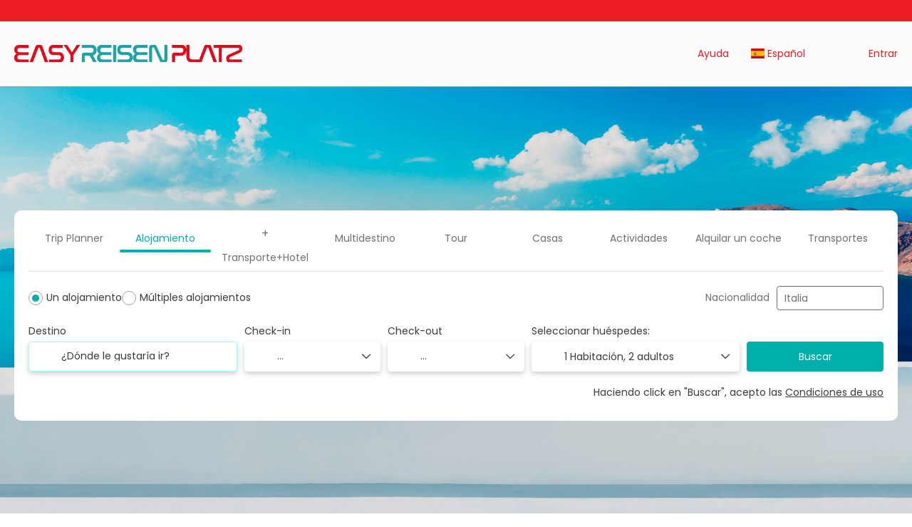

--- FILE ---
content_type: text/html;charset=UTF-8
request_url: https://easyreisenplatz.com/es/
body_size: 17396
content:
<!DOCTYPE html>
<html xmlns="http://www.w3.org/1999/xhtml" lang="es"><head id="j_id_3"><link type="text/css" rel="stylesheet" href="/javax.faces.resource/primeicons/primeicons.css?ln=primefaces&amp;v=13.0.10" />
<meta property="og:type" content="website" /><meta property="og:title" content="Reisenplatz SA	" /><meta property="og:description" content="Reisenplatz	" /><meta property="og:site_name" content="Reisenplatz SA	" /><meta property="og:url" content="https://easyreisenplatz.com/es/" /><meta property="og:image" content="/javax.faces.resource/index-background/background-5.jpg" /><meta property="og:image:width" content="700" /><meta property="og:image:height" content="700" /><meta property="og:image" content="/javax.faces.resource/index-background/background-5.jpg" /><meta property="fb:app_id" content="" /><meta name="twitter:card" content="summary_large_image" /><meta name="twitter:title" content="Reisenplatz SA	" /><meta name="twitter:image" content="/javax.faces.resource/index-background/background-5.jpg" /><meta name="twitter:description" content="Reisenplatz	" />
<meta name="theme-color" content="#317EFB" />
<script>
window.currentEnv = {
                user: {
                  id: '',
                  name: '',
                  surname: '',
                  email: '',
                },
                microsite: 'reisenplatz',
                operator: 'Volonline',
                language: {locale: 'es', localeISO: 'es'},
                isMobileDevice: false,
                currency: {
                    code: 'EUR',
                    locale: 'es_ES'
                },
                travelcStage: 'PRODUCTION',
                startup: 1769756544616,
                externalId:"RPZ",
                cdnBaseUrl: "https://cdn5.travelconline.com",
                cdnMapBaseUrl: "https://maps8.travelconline.com"
            }
</script>
<!-- Font Awesome --><link rel="stylesheet" href="/javax.faces.resource/fontawesome-pro/css/fontawesome.min.css?version=7" /><link rel="stylesheet" href="/javax.faces.resource/fontawesome-pro/css/solid.min.css?version=7" /><link rel="stylesheet" href="/javax.faces.resource/fontawesome-pro/css/regular.min.css?version=7" /><link rel="stylesheet" href="/javax.faces.resource/fontawesome-pro/css/light.min.css?version=7" /><link rel="stylesheet" href="/javax.faces.resource/fontawesome-pro/css/brands.min.css?version=7" /><link rel="stylesheet" href="/javax.faces.resource/fontawesome-pro/css/duotone.min.css?version=7" /><!-- Font Travel Compositor-->
<script>
function updateConsentMode(mode, adUserStatus, adStorageStatus, analyticsStorageStatus) {
            if (true) {
                window.dataLayer = window.dataLayer || [];

                function gtag() {
                    dataLayer.push(arguments);
                }

                gtag('consent', mode, {
                    'ad_user_data': analyticsStorageStatus,
                    'ad_personalization': adUserStatus,
                    'ad_storage': adStorageStatus,
                    'analytics_storage': analyticsStorageStatus
                });
            }
        }

        updateConsentMode('default', 'denied', 'denied', 'denied');
        if (false) {
            updateConsentMode('update', 'denied', 'denied', 'denied');
        }
</script><script id="setExternallyManagedCookies" type="text/javascript">setExternallyManagedCookies = function() {return PrimeFaces.ab({s:"setExternallyManagedCookies",onco:function(xhr,status,args,data){location.reload();;},pa:arguments[0]});}</script>
<!-- Activar para hacer tests A/B -->
<script>
(window.dataLayer || (window.dataLayer = []));
</script>
<script>
dataLayer.push({
                "siteId": window.location.host,
                "environmentId": "production",
                "responseCode": "200",
                "applicationId": "Reisenplatz	"
            });
</script>
<script>
dataLayer.push({
                "pageSection": "ONLY_HOTEL"
            });
</script>
<script>
//<![CDATA[
        (function (w, d, s, l, i) {
            w[l] = w[l] || [];
            w[l].push({
                'gtm.start':
                    new Date().getTime(), event: 'gtm.js'
            });
            var f = d.getElementsByTagName(s)[0], j = d.createElement(s), dl = l != 'dataLayer' ? '&l=' + l : '';
            j.async = true;
            j.src = 'https://www.googletagmanager.com/gtm.js?id=' + i + dl;
            f.parentNode.insertBefore(j, f);
        })(window, document, 'script', 'dataLayer', 'GTM-PVGHQ6J');
        //]]>
    </script>
<meta name="description" class="dev-header-description" content="Reisenplatz	" /><meta name="keywords" content="Travelc" /><meta name="viewport" content="width=device-width, initial-scale=1, viewport-fit=cover" /><meta http-equiv="X-UA-Compatible" content="IE=edge" /><meta charset="UTF-8" />
<!--
            JSESSIONID: 8D0718E1036826475D29FA4F9EF98C59.S063
            Microsite: reisenplatz
            Agency: Reisenplatz SA	 (69990)
            -->
<link rel="icon" href="/css/clientes/reisenplatz/images/favicon.png" type="image/x-icon" /><link rel="shortcut icon" href="/css/clientes/reisenplatz/images/favicon.png" type="image/x-icon" /><link rel="apple-touch-icon" href="/css/clientes/reisenplatz/images/apple-touch-icon.png" />
<title>Travel Compositor</title>
<script type="text/javascript">document.addEventListener("DOMContentLoaded", function() {travelc.afterEveryAjax();})</script>
<script type="text/javascript">
function removeDisplayCurrencyParamAndReloadPage() {
            let url = removeQueryParam('displayCurrency');
            location.href = url.href;
        }

        function removeQueryParam(param) {
            let url = new URL(location.href)
            if (location.pathname === "/secure/payment/icligo-form.xhtml") {
                url.pathname = "secure/payment.xhtml"
            }
            url.searchParams.delete(param);
            return url;
        }
</script>
<meta name="robots" content="index, follow" />
<!--fin header-->
<link rel="canonical" href="https://easyreisenplatz.com" hreflang="" />
<link rel="alternate" href="https://easyreisenplatz.com" hreflang="x-default" />
<link rel="alternate" href="https://easyreisenplatz.com/en/" hreflang="en" />
<link rel="alternate" href="https://easyreisenplatz.com/es/" hreflang="es" />
<link rel="alternate" href="https://reisenplatz.paquetedinamico.com/it/" hreflang="it" />
<link rel="alternate" href="https://easyreisenplatz.com/fr/" hreflang="fr" />
<link rel="alternate" href="https://easyreisenplatz.com/de/" hreflang="de" />
<script type="text/javascript">window.travelcContextPath = '';</script><script type="text/javascript" src="/javax.faces.resource/[base64].js?ln=omnifaces.combined&amp;v=1769756468325" crossorigin="" integrity=""></script><link rel="stylesheet" type="text/css" href="/javax.faces.resource/inputnumber/inputnumber.css?ln=primefaces&amp;v=13.0.10" /><link rel="stylesheet" type="text/css" href="/javax.faces.resource/eNpNjEEOgCAMBF-E3P0N1GoaoTStxouPF9EQDm03090VpYxrALQZSpbCyIdNYHbX8YqGx5SJOyEo_O_GZMynokKwo_pBN5tdJBV_x8WTl4S9NwdJFBXdlvyg398DyYo-xw.css?ln=omnifaces.combined&amp;v=1769756506491" crossorigin="" integrity="" /><script type="text/javascript">if(window.PrimeFaces){PrimeFaces.settings.locale='es';PrimeFaces.settings.viewId='/home.xhtml';PrimeFaces.settings.contextPath='';PrimeFaces.settings.cookiesSecure=false;PrimeFaces.settings.validateEmptyFields=true;PrimeFaces.settings.considerEmptyStringNull=true;PrimeFaces.settings.partialSubmit=true;}</script></head><body id="page-home" class="dev-blockui-body page-home  ms-reisenplatz  language-es" data-microsite="reisenplatz">
<!-- Google Tag Manager (noscript) --><noscript><iframe src="https://www.googletagmanager.com/ns.html?id=GTM-PVGHQ6J" height="0" width="0" style="display:none;visibility:hidden"></iframe></noscript><!-- End Google Tag Manager (noscript) -->

    
    

    <div id="carousel:modal:modalCargando" class="c-modal modalCargando c-modal-waiting setup-modal-back-button" data-size="small" role="dialog" data-closeable="false" aria-labelledby="modal-modalCargando-label" tabindex="-1" aria-modal="true" data-active="false">
<div class="c-modal__backmask" onclick="$('.modalCargando').modal('hide')"></div>
<div class="c-modal__wrapper"><span id="modal-modalCargando-label" style="display:none">
</span><div class="c-modal__container">
<div class="c-modal__body p-0"><h2 class="c-modal__header u-font-weight--600 u-line-height--1 m-0 u-hide-empty"></h2>
<div class="c-modal-waiting__dialog"><div class="c-modal-waiting__main o-flexbox o-flexbox--generic-column o-position o-position--full"><div class="c-modal-waiting__loader u-text-align--center">
<div class="c-loader c-loader--modal dev--c-loader"><svg class="c-loader__main" viewBox="25 25 50 50"><circle class="c-loader__circle " cx="50" cy="50" r="20" fill="none" stroke-width="7" stroke-miterLimit="10"></circle></svg></div>
</div><p></p><div id="carousel:modal:waiting-text" class="c-modal-waiting__text u-text-align--center u-text-align--right@sm clr--white o-box dev-waiting-text">
<div class="o-layout pb-20 pb-0@sm"><div class="o-layout__item u-1/1 u-1/3@sm"></div><div class="o-layout__item u-1/1 u-2/3@sm pt-40@sm">
<h3 class="u-font-size--middle u-text-shadow u-font-weight--700 "> Un momento por favor, estamos buscando los mejores precios
</h3>
</div></div><div class="c-modal-waiting__logo u-1/1 p-20">
<div class="c-white-brand c-white-brand--brand"><img class="c-white-brand__logo" alt="Reisenplatz	" src="https://cdn5.travelconline.com/images/fit-in/2000x0/filters:quality(75):strip_metadata():format(webp)/https%3A%2F%2Ftr2storage.blob.core.windows.net%2Fagencylogos%2FNmEGj0rlXtOSR7Y1qO-vXXGpbdrgWXxKQw.jpeg" /></div><div class="c-white-brand c-white-brand--white"><img class="c-white-brand__logo" alt="Reisenplatz	" src="/css/clientes/reisenplatz/images/brand-primary-white.png" /></div></div></div>
</div><div id="waiting-carousel" class="c-modal-waiting__background u-position--relative u-zindex--2"><div class="swiper"><div class="c-modal-waiting__carousel swiper-carousel bg-clr--brand-dark"><div class="swiper-wrapper"><div class="swiper-slide"></div></div></div></div></div></div>
</div></div></div></div><div id="carousel:destinations-photos" class="destinations-photos">
<div class="fotos" style="display: none;" data-city-name="" data-index="0" data-photo-0="/javax.faces.resource/images/carousel_nophoto_plane.jpg" data-photo-1="/javax.faces.resource/images/carousel_nophoto_plane2.jpg"></div></div>

    
    

    <div id="carousel-ai:modal:modalCargandoAI" class="c-modal modalCargandoAI c-modal-waiting-ai setup-modal-back-button" data-size="small" role="dialog" data-closeable="false" aria-labelledby="modal-modalCargandoAI-label" tabindex="-1" aria-modal="true" data-active="false">
<div class="c-modal__backmask" onclick="$('.modalCargandoAI').modal('hide')"></div>
<div class="c-modal__wrapper"><span id="modal-modalCargandoAI-label" style="display:none">
</span><div class="c-modal__container">
<div class="c-modal__body p-0"><h2 class="c-modal__header u-font-weight--600 u-line-height--1 m-0 u-hide-empty"></h2>
<div class="c-modal-waiting__dialog"><div class="c-modal-waiting__main o-flexbox o-flexbox--generic-column o-position o-position--full"><div id="carousel-ai:modal:waiting-text-ai-trips" class="c-modal-waiting__text u-text-align--center u-text-align--right@sm clr--white o-box dev-waiting-text-ai-trips">
<div class="c-modal-waiting__loader u-text-align--center"><div class="c-loader c-loader--bar dev--c-loader o-box--default m-auto--sides" style="max-width:300px;"><span class="c-loader__bar-title u-letter-spacing--2 u-text-shadow pb-10">Carga</span><div class="c-loader__bar u-box-shadow"><div class="c-loader__bar-line"></div></div><div class="u-font-size--small pt-15"><div class="swiper"><div id="swiper-carousel-aitrips-loading"><div class="swiper-wrapper"><div class="swiper-slide"><p class="u-line-height--125 m-0">Detección de fechas de viaje</p></div><div class="swiper-slide"><p class="u-line-height--125 m-0">Adición de la distribución correcta</p></div><div class="swiper-slide"><p class="u-line-height--125 m-0">Definición del tipo de viaje</p></div><div class="swiper-slide"><p class="u-line-height--125 m-0">Montando el itinerario completo</p></div><div class="swiper-slide"><p class="u-line-height--125 m-0">Realizando los últimos ajustes</p></div></div></div></div></div></div></div>
<div class="c-modal-waiting__logo u-1/1 u-1/3@sm"><div class="c-white-brand c-white-brand--brand"><img class="c-white-brand__logo" alt="Reisenplatz	" src="https://cdn5.travelconline.com/images/fit-in/2000x0/filters:quality(75):strip_metadata():format(webp)/https%3A%2F%2Ftr2storage.blob.core.windows.net%2Fagencylogos%2FNmEGj0rlXtOSR7Y1qO-vXXGpbdrgWXxKQw.jpeg" /></div><div class="c-white-brand c-white-brand--white"><img class="c-white-brand__logo" alt="Reisenplatz	" src="/css/clientes/reisenplatz/images/brand-primary-white.png" /></div></div></div>
</div><div id="waiting-carousel-ai" class="c-modal-waiting__background u-position--relative u-zindex--2"><div class="swiper"><div class="c-modal-waiting__carousel swiper-carousel bg-clr--brand-dark"><div class="swiper-wrapper"><div class="swiper-slide"></div></div></div></div></div></div>
</div></div></div></div><div id="carousel-ai:destinations-photos" class="destinations-photos">
<div class="fotos" style="display: none;" data-city-name="AI Trips" data-index="0" data-photo-0="/javax.faces.resource/images/carousel_nophoto_aitrip.jpg"></div>
<div class="fotos" style="display: none;" data-city-name="AI Trips" data-index="0" data-photo-0="/javax.faces.resource/images/carousel_nophoto_aitrip2.jpg"></div>
<div class="fotos" style="display: none;" data-city-name="AI Trips" data-index="0" data-photo-0="/javax.faces.resource/images/carousel_nophoto_aitrip3.jpg"></div>
<div class="fotos" style="display: none;" data-city-name="AI Trips" data-index="0" data-photo-0="/javax.faces.resource/images/carousel_nophoto_aitrip4.jpg"></div>
<div class="fotos" style="display: none;" data-city-name="AI Trips" data-index="0" data-photo-0="/javax.faces.resource/images/carousel_nophoto_aitrip5.jpg"></div>
<div class="fotos" style="display: none;" data-city-name="AI Trips" data-index="0" data-photo-0="/javax.faces.resource/images/carousel_nophoto_aitrip7.jpg"></div>
<div class="fotos" style="display: none;" data-city-name="AI Trips" data-index="0" data-photo-0="/javax.faces.resource/images/carousel_nophoto_aitrip8.jpg"></div>
<div class="fotos" style="display: none;" data-city-name="AI Trips" data-index="0" data-photo-0="/javax.faces.resource/images/carousel_nophoto_aitrip9.jpg"></div></div><form id="headerForm" name="headerForm" method="post" action="/es/" class="headerform" enctype="application/x-www-form-urlencoded" data-partialsubmit="true">

    
    

    <div id="j_id_4s_3_1:modalLogin" class="c-modal modalLogin c-modal-login" data-size="large" role="dialog" data-closeable="true" aria-labelledby="modal-modalLogin-label" tabindex="-1" aria-modal="true" data-active="false">
<div class="c-modal__backmask" onclick="$('.modalLogin').modal('hide')"></div>
<div class="c-modal__wrapper"><span id="modal-modalLogin-label" style="display:none">
</span><div class="c-modal__container">
<div class="c-modal__close" style=""><button type="button" class="c-modal__close-btn" data-dismiss="modal"><span class="o-box--small--horizontal o-box--tiny--vertical u-font-weight--500 u-font-size--small u-border-radius--sm u-line-height--1 u-pointer-events--none">
Cerrar
<i class="fa-solid fa-caret-right u-font-size--default"></i></span><i class="fa-regular fa-close"></i></button></div>
<div class="c-modal__body p-0"><h2 class="c-modal__header u-font-weight--600 u-line-height--1 m-0 u-hide-empty"></h2><div id="j_id_4s_3_1:login-content:login-form-content" class="login-form">
<input type="hidden" name="micrositeId" value="reisenplatz" /><div class="c-login-content o-layout o-layout--stretch u-position--relative" style="min-height: 450px;"><div class="c-login-content__item c-login-content__item--first o-layout__item o-box o-box--small o-flexbox--generic-column u-3/5@md"><div class="c-modal-aside o-flexbox o-flexbox--generic-column u-flex--11 u-padding--null"><div class="c-modal-aside__content o-box o-box--bigger o-block o-flexbox o-flexbox--generic-column u-position--relative u-flex--11"><div class="c-login-content__img-wrapper c-modal-aside__img-wrapper">
<img data-src="/javax.faces.resource/index-background/background-2.jpg" src="/javax.faces.resource/images/no-photo-XS.jpg" data-index="" data-error-src="/javax.faces.resource/images/no-photo-XS.jpg" onerror="this.setAttribute('data-original-url', this.src); var errorUrl = this.getAttribute('data-error-src'); if(this.src !== errorUrl) {this.src = errorUrl};" loading="" alt="" width="" height="" onclick="" style="position: absolute; " class="lazy-img c-modal-aside__img u-image-object--cover u-image-object--full" />
</div><div class="o-block__item u-font-size--giant u-line-height--11"><b>
Bienvenido!
</b><p class="u-font-size--middle pt-5">
Inicia sesión para continuar
</p></div><div class="c-login-content__register o-block__item o-block o-block--tiny">
<b class="o-block__item">
Crea una cuenta
</b><div class="o-block__item o-group"><div><a href="/user/signup.xhtml?url=%2Fes%2F" rel="nofollow" class="c-button c-button--line--white login-register">Empezar</a></div>
</div></div>
</div></div></div><div class="c-login-content__item o-layout__item u-2/5@md o-flexbox o-flexbox--generic-center"><div id="j_id_4s_3_1:login-content:login:login-form-content" class="login-form o-box--bigger--vertical o-box--default--horizontal o-block o-block--small u-1/1 pt-20 pt-40@md dev-login-form-content">
<input type="hidden" name="micrositeId" value="reisenplatz" /><input type="hidden" id="j_id_4s_3_1:login-content:login:requestURI" name="j_id_4s_3_1:login-content:login:requestURI" value="" data-request-uri="request-uri" /><script type="text/javascript">
$(document).ready(function () {
                var element = $("input[data-request-uri='request-uri']");
                element.val(element.val() || window.location.pathname + window.location.search);
            });
</script><div id="j_id_4s_3_1:login-content:login:j_id_4s_3_1o" class="ui-blockui-content ui-widget ui-widget-content ui-corner-all ui-helper-hidden ui-shadow"></div><script id="j_id_4s_3_1:login-content:login:j_id_4s_3_1o_s" type="text/javascript">$(function(){PrimeFaces.cw("BlockUI","block",{id:"j_id_4s_3_1:login-content:login:j_id_4s_3_1o",block:"j_id_4s_3_1:login\-content:login:login\-form\-content"});});</script><div id="j_id_4s_3_1:login-content:login:travelcLoginPanel" class="c-modal-login__form-acces o-block__item dev-travelcLoginPanel "><div class="o-block">
<div class="o-block pb-15" style="">
<div class="o-block__item"><b class="u-font-size--small">
Usuario o dirección de email
</b><div class="c-icon-escort"><input id="j_id_4s_3_1:login-content:login:Email" name="j_id_4s_3_1:login-content:login:Email" type="text" class="ui-inputfield ui-inputtext ui-widget ui-state-default ui-corner-all c-icon-escort__main c-text-input login-email-input" onkeydown="if (event.keyCode == 13) { event.stopPropagation(); }" placeholder="..." /><script id="j_id_4s_3_1:login-content:login:Email_s" type="text/javascript">$(function(){PrimeFaces.cw("InputText","widget_j_id_4s_3_1_login_content_login_Email",{id:"j_id_4s_3_1:login-content:login:Email"});});</script>
<i class="c-icon-escort__icon fa-regular fa-user" aria-hidden="true"></i></div></div><div class="o-block__item"><b class="u-font-size--small">
Contraseña
</b><div class="c-icon-escort"><span class="ui-password ui-password-masked ui-inputwrapper ui-input-icon-right"><input id="j_id_4s_3_1:login-content:login:j_password" name="j_id_4s_3_1:login-content:login:j_password" type="password" class="ui-inputfield ui-widget ui-state-default ui-corner-all c-icon-escort__main c-text-input login-password-input" onkeydown="if (event.keyCode == 13) { event.stopPropagation(); }" autocomplete="current-password" placeholder="..." /><i id="j_id_4s_3_1:login-content:login:j_password_mask" class="ui-password-icon"></i></span><script id="j_id_4s_3_1:login-content:login:j_password_s" type="text/javascript">$(function(){PrimeFaces.cw("Password","widget_j_id_4s_3_1_login_content_login_j_password",{id:"j_id_4s_3_1:login-content:login:j_password",unmaskable:true});});</script>
</div></div><div class="o-block__item">
<div class="o-flexbox o-group--small u-align-items--center"><label class="c-point-checkbox" for="j_id_4s_3_1:login-content:login:remember"><input id="j_id_4s_3_1:login-content:login:remember" type="checkbox" name="j_id_4s_3_1:login-content:login:remember" checked="checked" value="true" class="c-point-checkbox__input" />
<span class="c-point-checkbox__container"><span class="c-point-checkbox__point"></span></span></label>
<span class="u-font-size--small">Recordar mis datos</span></div></div>
</div><div class="o-block__item"><button id="j_id_4s_3_1:login-content:login:signin" name="j_id_4s_3_1:login-content:login:signin" class="ui-button ui-widget ui-state-default ui-corner-all ui-button-text-only o-block__item c-button bg-clr--brand u-1/1 tc-bt-signin signin-button" aria-label="" onclick="PrimeFaces.ab({s:&quot;j_id_4s_3_1:login-content:login:signin&quot;,f:&quot;headerForm&quot;,p:&quot;@(.login-form)&quot;,u:&quot;@(.login-form)&quot;,ps:true,onst:function(cfg){return travelc.checkRequiredFields(document.querySelector('.login-email-input'), document.querySelector('.login-password-input'));;}});return false;" type="submit"><span class="ui-button-text ui-c">Siguiente</span></button><script id="j_id_4s_3_1:login-content:login:signin_s" type="text/javascript">$(function(){PrimeFaces.cw("CommandButton","widget_j_id_4s_3_1_login_content_login_signin",{id:"j_id_4s_3_1:login-content:login:signin"});});</script></div><div class="o-block__item login-help">
<a href="/user/password-recover.xhtml" class="u-font-size--small"><b>¿Problemas para acceder?</b></a></div></div></div></div>
</div></div><input type="hidden" id="microsite" value="reisenplatz" /></div>
</div></div></div></div>
<link href="/client-styles/reisenplatz/reisenplatz.css?version=1769756544616" rel="stylesheet" type="text/css" /><style>
:root{--s-color-brand-primary:#00afac;--s-color-brand-primary-hsl-hue:179;--s-color-brand-primary-hsl-saturation:100%;--s-color-brand-primary-hsl-light:34%;--s-color-brand-primary-red:0;--s-color-brand-primary-green:175;--s-color-brand-primary-blue:172;--s-color-brand-dark:#ed1c23;--s-color-brand-dark-hsl-hue:358;--s-color-brand-dark-hsl-saturation:85%;--s-color-brand-dark-hsl-light:52%;--s-color-brand-dark-red:237;--s-color-brand-dark-green:28;--s-color-brand-dark-blue:35;--s-color-searchbox-background:#ed1c23;--s-color-searchbox-background-hsl-hue:358;--s-color-searchbox-background-hsl-saturation:85%;--s-color-searchbox-background-hsl-light:52%;--s-color-searchbox-background-red:237;--s-color-searchbox-background-green:28;--s-color-searchbox-background-blue:35;--s-color-searchbox-text:#FFFFFF;--s-color-searchbox-text-hsl-hue:0;--s-color-searchbox-text-hsl-saturation:0%;--s-color-searchbox-text-hsl-light:100%;--s-color-searchbox-text-red:255;--s-color-searchbox-text-green:255;--s-color-searchbox-text-blue:255;--s-color-footer-background:#ed1c23;--s-color-footer-background-hsl-hue:358;--s-color-footer-background-hsl-saturation:85%;--s-color-footer-background-hsl-light:52%;--s-color-footer-background-red:237;--s-color-footer-background-green:28;--s-color-footer-background-blue:35;--s-color-footer-text:#FFFFFF;--s-color-footer-text-hsl-hue:0;--s-color-footer-text-hsl-saturation:0%;--s-color-footer-text-hsl-light:100%;--s-color-footer-text-red:255;--s-color-footer-text-green:255;--s-color-footer-text-blue:255;}
</style>
<!--Header-->
<header id="generic-MS-nav" class="navbar header-personalizado "><div class="container o-container o-container--large">
<div class="navbar-header"><button class="navbar-toggle collapsed c-button--userheader ml-auto" data-target="#collapsableHeader" data-toggle="collapse" type="button" aria-label="menu"><span class="sr-only"></span><span class="icon-bar top-bar"></span><span class="icon-bar middle-bar"></span><span class="icon-bar bottom-bar"></span></button><a href="/home" class="ms-brand">
<img data-src="https://cdn5.travelconline.com/images/fit-in/2000x0/filters:quality(75):strip_metadata():format(webp)/https%3A%2F%2Ftr2storage.blob.core.windows.net%2Fagencylogos%2FNmEGj0rlXtOSR7Y1qO-vXXGpbdrgWXxKQw.jpeg" src="/javax.faces.resource/images/no-photo-XS.jpg" data-index="" data-error-src="/javax.faces.resource/images/no-photo-XS.jpg" onerror="this.setAttribute('data-original-url', this.src); var errorUrl = this.getAttribute('data-error-src'); if(this.src !== errorUrl) {this.src = errorUrl};" loading="" alt="brand" width="" height="" onclick="" style=" " class="lazy-img img-brand" /></a>
</div><nav id="collapsableHeader" class="navbar-collapse collapse" aria-label="Header complementary links"><div class="navbar-display"><ul class="nav navbar-nav navbar-right flip userheader"><script type="text/javascript">$(function(){$(document).off('keydown.j_id_4s_6_17').on('keydown.j_id_4s_6_17',null,'f7',function(){$('.tc-bt-showhelp').trigger('click');;return false;});});</script>
<li class="btn-menu-help"><a href="#" class="tc-bt-showhelp fakeLink" onclick="if($('#c-hidden-aside--header-collective')){ closeHiddenAside('header-collective') } $('#collapsableHeader').collapse('hide');">
Ayuda
</a></li>
<li id="dropdown_languages" class="dropdown dropdown-languages" data-selected-language="es"><a class="dropdown-toggle" data-toggle="dropdown" href="#"><span><span class="c-flag-icon c-flag-icon--language c-flag-icon-es"></span> Español</span>
<i class="fa-regular fa-angle-down"></i>
</a>
<ul class="dropdown-menu dropdown-menu-languages attach-body" role="menu">
<li><a href="https://easyreisenplatz.com/de/" class="language-de">
<span><span class="c-flag-icon c-flag-icon--language c-flag-icon-de fa"></span> Deutsch</span></a>
</li>
<li><a href="https://easyreisenplatz.com/fr/" class="language-fr">
<span><span class="c-flag-icon c-flag-icon--language c-flag-icon-fr fa"></span> Français</span></a>
</li>
<li><a href="https://easyreisenplatz.com/en/" class="language-en">
<span><span class="c-flag-icon c-flag-icon--language c-flag-icon-gb fa"></span> English</span></a>
</li>
<li><a href="https://easyreisenplatz.com/it/" class="language-it">
<span><span class="c-flag-icon c-flag-icon--language c-flag-icon-it fa"></span> Italiano</span></a>
</li>
</ul></li><li data-hey="/home.xhtml" class="login header__login">
<a id="openLogin" href="#" class="fakeLink" data-toggle="modal" data-target=".modalLogin"><span><i class="fa-regular fa-user-lock"></i> Entrar
</span></a></li><li data-hey="/home.xhtml" class="login">
<a id="goToRegister" href="/user/signup.xhtml" class="hidden goToRegister"><i class="fa-regular fa-angle-down"></i> Registrarse
</a></li>
</ul></div></nav>
<div id="c-hidden-aside--submenu__bg" class="c-hidden-aside__bg" onclick="closeHiddenAside('submenu')"></div>
</div></header>
<!--Fin header--><input type="hidden" name="headerForm_SUBMIT" value="1" /><input type="hidden" name="javax.faces.ViewState" id="j_id__v_0:javax.faces.ViewState:1" value="NTdmOTQ3NmI4YTBmOGIxMTAwMDAwMDAx" autocomplete="off" /></form>

    
    

    <div id="modal:improvementModal" class="c-modal improvementModal c-modal-feedback" data-size="large" role="dialog" data-closeable="true" aria-labelledby="modal-improvementModal-label" tabindex="-1" aria-modal="true" data-active="false">
<div class="c-modal__backmask" onclick="$('.improvementModal').modal('hide')"></div>
<div class="c-modal__wrapper"><span id="modal-improvementModal-label" style="display:none">¡Ayúdenos a mejorar nuestro producto!
</span><div class="c-modal__container">
<div class="c-modal__close" style=""><button type="button" class="c-modal__close-btn" data-dismiss="modal"><span class="o-box--small--horizontal o-box--tiny--vertical u-font-weight--500 u-font-size--small u-border-radius--sm u-line-height--1 u-pointer-events--none">
Cerrar
<i class="fa-solid fa-caret-right u-font-size--default"></i></span><i class="fa-regular fa-close"></i></button></div>
<div class="c-modal__body "><h2 class="c-modal__header u-font-weight--600 u-line-height--1 m-0 u-hide-empty">¡Ayúdenos a mejorar nuestro producto!</h2>
</div></div></div></div><form id="form" name="form" method="post" action="/es/" enctype="application/x-www-form-urlencoded" data-partialsubmit="true"><span id="j_id_4u" class="ui-growl-pl" data-widget="growl" data-summary="data-summary" data-detail="data-detail" data-severity="all,error" data-redisplay="true"></span><script id="j_id_4u_s" type="text/javascript">$(function(){PrimeFaces.cw("Growl","growl",{id:"j_id_4u",sticky:false,life:10000,escape:true,keepAlive:false,msgs:[]});});</script><div id="error-panel" class="error-panel"></div><div id="aitrips-modals" class="u-hide-empty dev-aitrips-modals"></div>
<section class="c-hero-screen" data-model="float" data-size="fixed" data-tabs="vertical"><div class="c-hero-screen__wrapper"><section class="c-hero-screen__media"><div class="c-hero-screen__image">
<picture><source media="(min-width: 1200px)" data-srcset="/javax.faces.resource/index-background/background-2.jpg"></source><source media="(min-width: 768px)" data-srcset="/javax.faces.resource/index-background/background-2.jpg"></source><img data-src="/javax.faces.resource/index-background/background-2.jpg" src="/javax.faces.resource/images/no-photo-XS.jpg" data-error-src="/javax.faces.resource/images/no-photo-XS.jpg" alt="" style="" crossorigin="anonymous" class="lazy-back-home-background-image u-image-object--cover u-image-object--full lazy-img" /></picture>
</div>
<div class="c-hero-screen__header"><div class="c-hero-screen__header__wrapper"><h1 class="m-0 u-font-size--bigger u-font-size--giant@sm u-font-size--jumbo@xl u-font-size--extra-jumbo@xxl u-font-weight--700">

</h1><h2 class="m-0 u-font-size--middle u-font-size--big@sm u-font-size--bigger@xl u-font-weight--700 pt-10"></h2></div></div></section><div id="j_id_79:dev-searchbox" class="c-hero-screen__engine dev-searchbox">
<section id="form-content-wrapper" class="sb-main form-content-wrapper" style=""><div class="sb-main__box">
<div class="box-welcome2 "><div class="box-home-search pb-10 "><div id="j_id_79:init-compositor-all:nav-tabs" class="sb-tabs swiper-container u-position--relative">
<div class="swiper" dir="ltr"><div class="sb-tabs__wrapper"><nav id="swiper-sb-tabs" class="sb-tabs__container"><div class="swiper-wrapper">
<div class="swiper-slide search-tripplaner"><div data-type="TRIP_PLANNER" class="sb-tabs__item " data-placement="top" data-content="Componga su viaje"><a id="j_id_79:init-compositor-all:homeTab:0:tripplaner" href="#" class="ui-commandlink ui-widget sb-tabs__link dev-tab-tripplanner" aria-label="" onclick="PrimeFaces.ab({s:&quot;j_id_79:init-compositor-all:homeTab:0:tripplaner&quot;,f:&quot;form&quot;,p:&quot;j_id_79:init-compositor-all:homeTab:0:tripplaner&quot;,u:&quot;j_id_79:init-compositor-all:form-content @(.destinations-photos)&quot;,onst:function(cfg){travelc.home.blockForm(true);},onco:function(xhr,status,args,data){travelc.home.blockForm(false); history.replaceState('','','?tripType=TRIP_PLANNER');;}});return false;" aria-expanded="false">
<i class="sb-tabs__icon fa-light fa-map-location-dot"></i><span class="sb-tabs__text"> Trip Planner</span></a><script id="j_id_79:init-compositor-all:homeTab:0:tripplaner_s" type="text/javascript">$(function(){PrimeFaces.cw("CommandLink","widget_j_id_79_init_compositor_all_homeTab_0_tripplaner",{id:"j_id_79:init-compositor-all:homeTab:0:tripplaner"});});</script>
</div></div>
<div class="swiper-slide search-onlyhotel"><div data-type="ONLY_HOTEL" class="sb-tabs__item sb-tabs__item--active  call-pp-help " data-placement="top" data-content="Componga su viaje"><a id="j_id_79:init-compositor-all:homeTab:1:onlyHotel" href="#" class="ui-commandlink ui-widget sb-tabs__link" aria-label="" onclick="travelc.home.blockForm(true);;PrimeFaces.ab({s:&quot;j_id_79:init-compositor-all:homeTab:1:onlyHotel&quot;,f:&quot;form&quot;,p:&quot;j_id_79:init-compositor-all:homeTab:1:onlyHotel&quot;,u:&quot;j_id_79:init-compositor-all:form-content @(.destinations-photos)&quot;,onco:function(xhr,status,args,data){travelc.home.blockForm(false); history.replaceState('','','?tripType=ONLY_HOTEL');;}});return false;" aria-expanded="false">
<i class="sb-tabs__icon fa-light fa-bed-front"></i><span class="sb-tabs__text "> Alojamiento</span></a><script id="j_id_79:init-compositor-all:homeTab:1:onlyHotel_s" type="text/javascript">$(function(){PrimeFaces.cw("CommandLink","widget_j_id_79_init_compositor_all_homeTab_1_onlyHotel",{id:"j_id_79:init-compositor-all:homeTab:1:onlyHotel"});});</script>
</div></div>
<div class="swiper-slide search-flighthotel"><div data-type="FLIGHT_HOTEL" class="sb-tabs__item  " data-placement="top" data-content="Componga su viaje"><a id="j_id_79:init-compositor-all:homeTab:2:flightHotel" href="#" class="ui-commandlink ui-widget sb-tabs__link dev-tab-flightHotel" aria-label="" onclick="travelc.home.blockForm(true);PrimeFaces.ab({s:&quot;j_id_79:init-compositor-all:homeTab:2:flightHotel&quot;,f:&quot;form&quot;,p:&quot;j_id_79:init-compositor-all:homeTab:2:flightHotel&quot;,u:&quot;j_id_79:init-compositor-all:form-content @(.destinations-photos)&quot;,onco:function(xhr,status,args,data){travelc.home.blockForm(false); history.replaceState('','','?tripType=FLIGHT_HOTEL');;}});return false;" aria-expanded="false">
<div class="sb-tabs__icon sb-tabs__icon--combo o-flexbox u-justify-content--center u-align-items--center"><i class="fa-light fa-plane-departure"></i><span class="o-box--tiny--horizontal u-line-height--1 u-font-size--middle">+</span><i class="fa-light fa-bed-front"></i></div><span class="sb-tabs__text "> Transporte+Hotel</span></a><script id="j_id_79:init-compositor-all:homeTab:2:flightHotel_s" type="text/javascript">$(function(){PrimeFaces.cw("CommandLink","widget_j_id_79_init_compositor_all_homeTab_2_flightHotel",{id:"j_id_79:init-compositor-all:homeTab:2:flightHotel"});});</script>
</div></div>
<div class="swiper-slide search-multi"><div data-type="MULTI" class="sb-tabs__item " data-placement="top" data-content="Componga su viaje"><a id="j_id_79:init-compositor-all:homeTab:3:multidestination" href="#" class="ui-commandlink ui-widget sb-tabs__link dev-tab-multidestination" aria-label="" onclick="PrimeFaces.ab({s:&quot;j_id_79:init-compositor-all:homeTab:3:multidestination&quot;,f:&quot;form&quot;,p:&quot;j_id_79:init-compositor-all:homeTab:3:multidestination&quot;,u:&quot;j_id_79:init-compositor-all:form-content @(.destinations-photos)&quot;,onst:function(cfg){travelc.home.blockForm(true);},onco:function(xhr,status,args,data){travelc.home.blockForm(false); history.replaceState('','','?tripType=MULTI');;}});return false;" aria-expanded="false">
<i class="sb-tabs__icon fa-light fa-location-dot"></i><span class="sb-tabs__text"> Multidestino</span></a><script id="j_id_79:init-compositor-all:homeTab:3:multidestination_s" type="text/javascript">$(function(){PrimeFaces.cw("CommandLink","widget_j_id_79_init_compositor_all_homeTab_3_multidestination",{id:"j_id_79:init-compositor-all:homeTab:3:multidestination"});});</script>
</div></div>
<div class="swiper-slide search-holidays"><div data-type="HOLIDAYS" class="sb-tabs__item " data-placement="top" data-content="Componga su viaje"><a id="j_id_79:init-compositor-all:homeTab:4:holidayPackage" href="#" class="ui-commandlink ui-widget sb-tabs__link" aria-label="" onclick="travelc.home.blockForm(true);;PrimeFaces.ab({s:&quot;j_id_79:init-compositor-all:homeTab:4:holidayPackage&quot;,f:&quot;form&quot;,p:&quot;j_id_79:init-compositor-all:homeTab:4:holidayPackage&quot;,u:&quot;j_id_79:init-compositor-all:form-content @(.destinations-photos)&quot;,onco:function(xhr,status,args,data){travelc.home.blockForm(false); history.replaceState('','','?tripType=HOLIDAYS');;},pa:[{name:&quot;lang&quot;,value:&quot;es&quot;}]});return false;" aria-expanded="false">
<i class="sb-tabs__icon fa-light fa-suitcase"></i>
<span class="sb-tabs__text "> Tour</span></a><script id="j_id_79:init-compositor-all:homeTab:4:holidayPackage_s" type="text/javascript">$(function(){PrimeFaces.cw("CommandLink","widget_j_id_79_init_compositor_all_homeTab_4_holidayPackage",{id:"j_id_79:init-compositor-all:homeTab:4:holidayPackage"});});</script>
</div></div>
<div class="swiper-slide search-onlyhouse"><div data-type="ONLY_HOUSE" class="sb-tabs__item  " data-placement="top" data-content="Componga su viaje"><a id="j_id_79:init-compositor-all:homeTab:5:onlyHouse" href="#" class="ui-commandlink ui-widget sb-tabs__link" aria-label="" onclick="travelc.home.blockForm(true);;PrimeFaces.ab({s:&quot;j_id_79:init-compositor-all:homeTab:5:onlyHouse&quot;,f:&quot;form&quot;,p:&quot;j_id_79:init-compositor-all:homeTab:5:onlyHouse&quot;,u:&quot;j_id_79:init-compositor-all:form-content @(.destinations-photos)&quot;,onco:function(xhr,status,args,data){travelc.home.blockForm(false); history.replaceState('','','?tripType=ONLY_HOUSE');;}});return false;" aria-expanded="false">
<i class="sb-tabs__icon fa-light fa-home"></i><span class="sb-tabs__text "> Casas</span></a><script id="j_id_79:init-compositor-all:homeTab:5:onlyHouse_s" type="text/javascript">$(function(){PrimeFaces.cw("CommandLink","widget_j_id_79_init_compositor_all_homeTab_5_onlyHouse",{id:"j_id_79:init-compositor-all:homeTab:5:onlyHouse"});});</script>
</div></div>
<div class="swiper-slide search-onlyticket"><div data-type="ONLY_TICKET" class="sb-tabs__item " data-placement="top" data-content="Componga su viaje"><a id="j_id_79:init-compositor-all:homeTab:6:onlyTicket" href="#" class="ui-commandlink ui-widget sb-tabs__link dev-tab-onlyTicket" aria-label="" onclick="travelc.home.blockForm(true);;PrimeFaces.ab({s:&quot;j_id_79:init-compositor-all:homeTab:6:onlyTicket&quot;,f:&quot;form&quot;,p:&quot;j_id_79:init-compositor-all:homeTab:6:onlyTicket&quot;,u:&quot;j_id_79:init-compositor-all:form-content @(.destinations-photos)&quot;,onco:function(xhr,status,args,data){travelc.home.blockForm(false); history.replaceState('','','?tripType=ONLY_TICKET');;}});return false;" aria-expanded="false">
<i class="sb-tabs__icon fa-light fa-ticket"></i><span class="sb-tabs__text "> Actividades</span></a><script id="j_id_79:init-compositor-all:homeTab:6:onlyTicket_s" type="text/javascript">$(function(){PrimeFaces.cw("CommandLink","widget_j_id_79_init_compositor_all_homeTab_6_onlyTicket",{id:"j_id_79:init-compositor-all:homeTab:6:onlyTicket"});});</script>
</div></div>
<div class="swiper-slide search-onlycar"><div data-type="ONLY_CAR" class="sb-tabs__item " data-placement="top" data-content="Componga su viaje"><a id="j_id_79:init-compositor-all:homeTab:7:onlyCar" href="#" class="ui-commandlink ui-widget sb-tabs__link dev-tab-onlycar" aria-label="" onclick="travelc.home.blockForm(true);;PrimeFaces.ab({s:&quot;j_id_79:init-compositor-all:homeTab:7:onlyCar&quot;,f:&quot;form&quot;,p:&quot;j_id_79:init-compositor-all:homeTab:7:onlyCar&quot;,u:&quot;j_id_79:init-compositor-all:form-content @(.destinations-photos)&quot;,onco:function(xhr,status,args,data){travelc.home.blockForm(false); history.replaceState('','','?tripType=ONLY_CAR');;}});return false;" aria-expanded="false">
<i class="sb-tabs__icon fa-light fa-car"></i><span class="sb-tabs__text "> Alquilar un coche</span></a><script id="j_id_79:init-compositor-all:homeTab:7:onlyCar_s" type="text/javascript">$(function(){PrimeFaces.cw("CommandLink","widget_j_id_79_init_compositor_all_homeTab_7_onlyCar",{id:"j_id_79:init-compositor-all:homeTab:7:onlyCar"});});</script>
</div></div>
<div class="swiper-slide search-onlyflight"><div data-type="ONLY_FLIGHT" class="sb-tabs__item  " data-placement="top" data-content="Componga su viaje"><a id="j_id_79:init-compositor-all:homeTab:8:onlyFlight" href="#" class="ui-commandlink ui-widget sb-tabs__link dev-tab-onlyFlight" aria-label="" onclick="PrimeFaces.ab({s:&quot;j_id_79:init-compositor-all:homeTab:8:onlyFlight&quot;,f:&quot;form&quot;,p:&quot;j_id_79:init-compositor-all:homeTab:8:onlyFlight&quot;,u:&quot;j_id_79:init-compositor-all:form-content @(.destinations-photos)&quot;,onst:function(cfg){travelc.home.blockForm(true);},onco:function(xhr,status,args,data){travelc.home.blockForm(false); history.replaceState('','','?tripType=ONLY_FLIGHT');;}});return false;" aria-expanded="false">
<i class="sb-tabs__icon fa-light fa-plane-departure"></i><span class="sb-tabs__text "> Transportes</span></a><script id="j_id_79:init-compositor-all:homeTab:8:onlyFlight_s" type="text/javascript">$(function(){PrimeFaces.cw("CommandLink","widget_j_id_79_init_compositor_all_homeTab_8_onlyFlight",{id:"j_id_79:init-compositor-all:homeTab:8:onlyFlight"});});</script>
</div></div>
</div></nav></div></div><div class="sb-tabs__arrow swiper-sb-tabs__button-prev fa-regular fa-chevron-left prev"></div><div class="sb-tabs__arrow swiper-sb-tabs__button-next fa-regular fa-chevron-right next"></div></div><div id="j_id_79:init-compositor-all:blockFormContent" class="ui-blockui-content ui-widget ui-widget-content ui-corner-all ui-helper-hidden ui-shadow">
<div class="ui-blockui-content__wrapper ui-blockui-content__wrapper--full">
<div class="c-loader c-loader--big dev--c-loader"><svg class="c-loader__main" viewBox="25 25 50 50"><circle class="c-loader__circle " cx="50" cy="50" r="20" fill="none" stroke-width="7" stroke-miterLimit="10"></circle></svg></div>
</div></div><script id="j_id_79:init-compositor-all:blockFormContent_s" type="text/javascript">$(function(){PrimeFaces.cw("BlockUI","blockFormContent",{id:"j_id_79:init-compositor-all:blockFormContent",block:"@(.dev\-blockui\-body)",styleClass:"sb\-main__loader"});});</script><div id="j_id_79:init-compositor-all:form-content" class="tab-content home-search ONLY_HOTEL   search-form-content">
<div class="multihotel__container o-layout@lg o-layout--gutter-small@sm o-layout--fix o-layout--bottom o-layout--right o-layout--right">
<div class="o-layout__item o-flexbox@sm o-flexbox--generic-row mb-10">
<div class="sb-transport-trip-types o-flexbox u-align-items--center u-flex-wrap--wrap u-gap--small pb-10@lg"><span id="j_id_79:init-compositor-all:sb-hotel-trip-types" class="ui-helper-hidden"><div class="ui-helper-hidden-accessible"><input id="j_id_79:init-compositor-all:sb-hotel-trip-types:0" name="j_id_79:init-compositor-all:sb-hotel-trip-types" type="radio" value="ONLY_ACCOMMODATION" onchange="PrimeFaces.ab({s:&quot;j_id_79:init-compositor-all:sb-hotel-trip-types&quot;,e:&quot;change&quot;,f:&quot;form&quot;,p:&quot;j_id_79:init-compositor-all:sb-hotel-trip-types&quot;,u:&quot;j_id_79:init-compositor-all:form-content&quot;,onst:function(cfg){travelc.home.blockForm(true);;},onco:function(xhr,status,args,data){travelc.home.blockForm(false);;}});" checked="checked" data-p-hl="oneradio" data-p-grouped="true" /></div><div class="ui-helper-hidden-accessible"><input id="j_id_79:init-compositor-all:sb-hotel-trip-types:1" name="j_id_79:init-compositor-all:sb-hotel-trip-types" type="radio" value="MULTI_ACCOMMODATION" onchange="PrimeFaces.ab({s:&quot;j_id_79:init-compositor-all:sb-hotel-trip-types&quot;,e:&quot;change&quot;,f:&quot;form&quot;,p:&quot;j_id_79:init-compositor-all:sb-hotel-trip-types&quot;,u:&quot;j_id_79:init-compositor-all:form-content&quot;,onst:function(cfg){travelc.home.blockForm(true);;},onco:function(xhr,status,args,data){travelc.home.blockForm(false);;}});" data-p-hl="oneradio" data-p-grouped="true" /></div><div class="ui-helper-hidden-accessible"><input id="j_id_79:init-compositor-all:sb-hotel-trip-types:2" name="j_id_79:init-compositor-all:sb-hotel-trip-types" type="radio" value="BY_HOUR" onchange="PrimeFaces.ab({s:&quot;j_id_79:init-compositor-all:sb-hotel-trip-types&quot;,e:&quot;change&quot;,f:&quot;form&quot;,p:&quot;j_id_79:init-compositor-all:sb-hotel-trip-types&quot;,u:&quot;j_id_79:init-compositor-all:form-content&quot;,onst:function(cfg){travelc.home.blockForm(true);;},onco:function(xhr,status,args,data){travelc.home.blockForm(false);;}});" data-p-hl="oneradio" data-p-grouped="true" /></div><div class="ui-helper-hidden-accessible"><input id="j_id_79:init-compositor-all:sb-hotel-trip-types:3" name="j_id_79:init-compositor-all:sb-hotel-trip-types" type="radio" value="ACCOMMODATION_TICKET" onchange="PrimeFaces.ab({s:&quot;j_id_79:init-compositor-all:sb-hotel-trip-types&quot;,e:&quot;change&quot;,f:&quot;form&quot;,p:&quot;j_id_79:init-compositor-all:sb-hotel-trip-types&quot;,u:&quot;j_id_79:init-compositor-all:form-content&quot;,onst:function(cfg){travelc.home.blockForm(true);;},onco:function(xhr,status,args,data){travelc.home.blockForm(false);;}});" data-p-hl="oneradio" data-p-grouped="true" /></div></span><script id="j_id_79:init-compositor-all:sb-hotel-trip-types_s" type="text/javascript">$(function(){PrimeFaces.cw("SelectOneRadio","widget_j_id_79_init_compositor_all_sb_hotel_trip_types",{id:"j_id_79:init-compositor-all:sb-hotel-trip-types",custom:true,unselectable:false});});</script>
<div class="o-flexbox o-group--tiny sb-transport-trip-types__item"><div id="j_id_79:init-compositor-all:oneHotel" class="ui-radiobutton ui-widget sb-transport-trip-types__radio pf-radiobutton pf-radiobutton--white mr-0 oneHotel"><div class="ui-helper-hidden-accessible"><input id="j_id_79:init-compositor-all:sb-hotel-trip-types:0_clone" name="j_id_79:init-compositor-all:sb-hotel-trip-types_clone" type="radio" class="ui-radio-clone" data-itemindex="0" onchange="PrimeFaces.ab({s:&quot;j_id_79:init-compositor-all:sb-hotel-trip-types&quot;,e:&quot;change&quot;,f:&quot;form&quot;,p:&quot;j_id_79:init-compositor-all:sb-hotel-trip-types&quot;,u:&quot;j_id_79:init-compositor-all:form-content&quot;,onst:function(cfg){travelc.home.blockForm(true);;},onco:function(xhr,status,args,data){travelc.home.blockForm(false);;}});" /></div><div class="ui-radiobutton-box ui-widget ui-corner-all ui-state-default"><span class="ui-radiobutton-icon ui-icon ui-icon-blank ui-c"></span></div></div><label id="j_id_79:init-compositor-all:j_id_1dn" class="ui-outputlabel ui-widget sb-transport-trip-types__label pl-5" for="j_id_79:init-compositor-all:sb-hotel-trip-types:0_clone">
                                Un alojamiento
                            </label>
</div><div>
<div class="o-flexbox o-group--tiny sb-transport-trip-types__item"><div id="j_id_79:init-compositor-all:multiHotel" class="ui-radiobutton ui-widget sb-transport-trip-types__radio pf-radiobutton pf-radiobutton--white mr-0 multiHotel"><div class="ui-helper-hidden-accessible"><input id="j_id_79:init-compositor-all:sb-hotel-trip-types:1_clone" name="j_id_79:init-compositor-all:sb-hotel-trip-types_clone" type="radio" class="ui-radio-clone" data-itemindex="1" onchange="PrimeFaces.ab({s:&quot;j_id_79:init-compositor-all:sb-hotel-trip-types&quot;,e:&quot;change&quot;,f:&quot;form&quot;,p:&quot;j_id_79:init-compositor-all:sb-hotel-trip-types&quot;,u:&quot;j_id_79:init-compositor-all:form-content&quot;,onst:function(cfg){travelc.home.blockForm(true);;},onco:function(xhr,status,args,data){travelc.home.blockForm(false);;}});" /></div><div class="ui-radiobutton-box ui-widget ui-corner-all ui-state-default"><span class="ui-radiobutton-icon ui-icon ui-icon-blank ui-c"></span></div></div><label id="j_id_79:init-compositor-all:j_id_1dw" class="ui-outputlabel ui-widget sb-transport-trip-types__label pl-5" for="j_id_79:init-compositor-all:sb-hotel-trip-types:1_clone">
                                    Múltiples alojamientos
                                </label>
</div></div>
</div>
<div class="mt-10 mt-0@sm"><div class="row-search-settings o-flexbox o-flexbox--generic-row u-justify-content--end@md u-gap--default pb-20 pb-10@md u-hide-empty"><div class="c-sb-selector c-sb-selector--nationality"><label id="j_id_79:init-compositor-all:j_id_1ee:j_id_1eh" class="ui-outputlabel ui-widget c-sb-selector__label pr-10 pb-5 pb-0@lg ui-required" for="j_id_79:init-compositor-all:j_id_1ee:sourcemarket_input"><span class="ui-outputlabel-label">Nacionalidad</span><span class="ui-outputlabel-rfi">*</span></label>
<div class="c-sb-selector__addicon"><span id="j_id_79:init-compositor-all:j_id_1ee:sourcemarket" class="ui-autocomplete c-sb-selector__field call-pp-help dev-sourcemarket ui-autocomplete-dd"><input id="j_id_79:init-compositor-all:j_id_1ee:sourcemarket_input" name="j_id_79:init-compositor-all:j_id_1ee:sourcemarket_input" type="text" class="ui-autocomplete-input ui-autocomplete-dd-input ui-inputfield ui-widget ui-state-default ui-corner-left " autocomplete="off" role="combobox" aria-controls="j_id_79:init-compositor-all:j_id_1ee:sourcemarket_panel" aria-expanded="false" aria-haspopup="listbox" aria-required="true" aria-labelledby="j_id_79:init-compositor-all:j_id_1ee:j_id_1eh" placeholder="Selecciona tu nacionalidad" data-placement="top" data-content="Selecciona tu nacionalidad" onchange="PrimeFaces.ab({s:&quot;j_id_79:init-compositor-all:j_id_1ee:sourcemarket&quot;,e:&quot;change&quot;,f:&quot;form&quot;,p:&quot;j_id_79:init-compositor-all:j_id_1ee:sourcemarket&quot;});" value="Italia" data-p-label="Nacionalidad" data-p-rmsg="La nacionalidad es obligatoria" data-p-required="true" /><input id="j_id_79:init-compositor-all:j_id_1ee:sourcemarket_hinput" name="j_id_79:init-compositor-all:j_id_1ee:sourcemarket_hinput" type="hidden" autocomplete="off" value="IT" /><button id="j_id_79:init-compositor-all:j_id_1ee:sourcemarket_button" class="ui-autocomplete-dropdown ui-button ui-widget ui-state-default ui-corner-right ui-button-icon-only" type="button" aria-label="Mostrar opciones" data-placement="top" data-content="Selecciona tu nacionalidad"><span class="ui-button-icon-primary ui-icon ui-icon-triangle-1-s"></span><span class="ui-button-text">&nbsp;</span></button><span id="j_id_79:init-compositor-all:j_id_1ee:sourcemarket_panel" class="ui-autocomplete-panel ui-widget-content ui-corner-all ui-helper-hidden ui-shadow ui-input-overlay" tabindex="-1"></span></span><script id="j_id_79:init-compositor-all:j_id_1ee:sourcemarket_s" type="text/javascript">$(function(){PrimeFaces.cw("AutoComplete","widget_j_id_79_init_compositor_all_j_id_1ee_sourcemarket",{id:"j_id_79:init-compositor-all:j_id_1ee:sourcemarket",delay:300,forceSelection:true,scrollHeight:400,appendTo:"j_id_79:init\-compositor\-all:j_id_1ee:sourcemarket",queryMode:"server",moreText:"...",hasFooter:false,cache:true,cacheTimeout:300000,emptyMessage:"No se encontraron registros.",resultsMessage:" Resultados disponibles, use las teclas de arriba y abajo para navegar",behaviors:{}});});</script>
<i class="c-sb-selector__icon fa-regular fa-chevron-down"></i></div></div></div>
</div></div><span id="j_id_79:init-compositor-all:j_id_1ev"></span><script type="text/javascript">$(function(){PrimeFaces.focus('j_id_79:init-compositor-all:destinationOnlyAccommodation');});</script>
<div class="u-1/1 u-6/12@sm o-layout__item home-search-col pb-20 only-hotel-destination-group  u-3/12@lg "><div class="c-sb-input"><label id="j_id_79:init-compositor-all:j_id_1fb" class="ui-outputlabel ui-widget c-sb-input__label ui-required" for="j_id_79:init-compositor-all:destinationOnlyAccommodation_input"><span class="ui-outputlabel-label">Destino</span><span class="ui-outputlabel-rfi">*</span></label>
<div class="c-sb-input__addicon"><span id="j_id_79:init-compositor-all:destinationOnlyAccommodation" class="ui-autocomplete sb-autocomplete pr-0"><input id="j_id_79:init-compositor-all:destinationOnlyAccommodation_input" name="j_id_79:init-compositor-all:destinationOnlyAccommodation_input" type="text" class="ui-autocomplete-input ui-inputfield ui-widget ui-state-default ui-corner-all c-sb-input__field call-pp-help destinationOnlyAccommodation destinationsAndAccommodations                                 " autocomplete="off" role="combobox" aria-controls="j_id_79:init-compositor-all:destinationOnlyAccommodation_panel" aria-expanded="false" aria-haspopup="listbox" aria-required="true" aria-labelledby="j_id_79:init-compositor-all:j_id_1fb" placeholder="¿Dónde le gustaría ir?" data-placement="top" data-content="Eligiendo tu destino o nombre de hotel" data-p-label="Destino" data-p-rmsg="Debe seleccionar un destino" data-p-required="true" /><input id="j_id_79:init-compositor-all:destinationOnlyAccommodation_hinput" name="j_id_79:init-compositor-all:destinationOnlyAccommodation_hinput" type="hidden" autocomplete="off" /><span id="j_id_79:init-compositor-all:destinationOnlyAccommodation_panel" class="ui-autocomplete-panel ui-widget-content ui-corner-all ui-helper-hidden ui-shadow ui-input-overlay" tabindex="-1"></span></span><script id="j_id_79:init-compositor-all:destinationOnlyAccommodation_s" type="text/javascript">$(function(){PrimeFaces.cw("AutoComplete","widget_j_id_79_init_compositor_all_destinationOnlyAccommodation",{id:"j_id_79:init-compositor-all:destinationOnlyAccommodation",minLength:3,delay:300,forceSelection:true,appendTo:"j_id_79:init\-compositor\-all:destinationOnlyAccommodation",grouping:true,queryMode:"server",moreText:"...",hasFooter:false,cache:true,cacheTimeout:300000,emptyMessage:"No se han encontrado resultados",resultsMessage:" Resultados disponibles, use las teclas de arriba y abajo para navegar",behaviors:{itemSelect:function(ext,event) {PrimeFaces.ab({s:"j_id_79:init-compositor-all:destinationOnlyAccommodation",e:"itemSelect",f:"form",p:"j_id_79:init-compositor-all:destinationOnlyAccommodation",u:"@(.destinations-photos) @(.more-search-settings)",onco:function(xhr,status,args,data){$('.departureOnlyAccommodation0:visible').datepicker('show');;}},ext);}}});});</script>
<i class="c-sb-input__icon fa-light fa-map-marker-alt"></i></div></div><div id="j_id_79:init-compositor-all:hotelDestinationWrapper" class="hotel-destination-wrapper"></div>
</div><div id="hotelsDepartureCalendarContainer-0" class="u-1/1 u-3/12@sm  u-2/12@lg o-layout__item home-search-col date pb-20"><div class="c-sb-input"><label id="j_id_79:init-compositor-all:j_id_1g4" class="ui-outputlabel ui-widget c-sb-input__label ui-required" for="j_id_79:init-compositor-all:departureOnlyAccommodation:input"><span class="ui-outputlabel-label">Check-in</span><span class="ui-outputlabel-rfi">*</span></label>
<div class="c-sb-input__addicon c-sb-input__addicon--drop input-primes input-primes-lg"><input id="j_id_79:init-compositor-all:departureOnlyAccommodation:input" name="j_id_79:init-compositor-all:departureOnlyAccommodation:input" type="text" onchange="jsf.util.chain(this, event,function(event){$('.arrivalOnlyHotel0:visible').datepicker('show');}, function(event){PrimeFaces.ab({s:this,e:&quot;change&quot;,f:&quot;form&quot;,p:&quot;j_id_79:init-compositor-all:departureOnlyAccommodation:input&quot;});});" class="c-sb-input__field sb-calendar departure-date call-pp-help departureOnlyAccommodation0                                      " tabindex="-1" autocomplete="off" data-pattern="dd.MM.yyyy" data-maxdate="30.01.2028" data-min-price="" data-stop-sales="[]" data-min-price-text="" data-available-calendar="" data-number-of-months="2" data-locale="es" data-maxstay-days="30" data-operation-days="[0, 1, 2, 3, 4, 5, 6]" data-mode="popup" data-available-calendar-selection-mode="RESTRICT" data-placement="top" data-price-calendar-text="Los precios mostrados son estimados por pasajero y se actualizan 1 vez al día. Disponibilidad y precios sujetos a cambios en el momento de reservar" data-mindate="02.02.2026" data-content="Fecha de inicio" placeholder="..." data-depends-on="" data-minstay-days="1" />
<script>
// <![CDATA[
            $(function () {
                travelc.Calendar.init('j_id_79:init-compositor-all:departureOnlyAccommodation', false, undefined);
            });
            // ]]>
        </script>
<i class="c-sb-input__icon fa-light fa-calendar-lines"></i></div></div></div><div class="u-1/1 u-3/12@sm  u-2/12@lg  o-layout__item home-search-col pb-20"><div class="c-sb-input"><label id="j_id_79:init-compositor-all:j_id_1gc" class="ui-outputlabel ui-widget c-sb-input__label ui-required" for="j_id_79:init-compositor-all:arrivalOnlyAccommodation:input"><span class="ui-outputlabel-label">Check-out</span><span class="ui-outputlabel-rfi">*</span></label>
<div class="c-sb-input__addicon c-sb-input__addicon--drop input-primes input-primes-lg"><input id="j_id_79:init-compositor-all:arrivalOnlyAccommodation:input" name="j_id_79:init-compositor-all:arrivalOnlyAccommodation:input" type="text" onchange="jsf.util.chain(this, event,function(event){PrimeFaces.ab({s:this,e:&quot;change&quot;,f:&quot;form&quot;,p:&quot;j_id_79:init-compositor-all:arrivalOnlyAccommodation:input&quot;});});" class="c-sb-input__field sb-calendar js--fix-position--on-tablet arrival-date call-pp-help arrivalOnlyHotel arrivalOnlyHotel0                                       " tabindex="-1" autocomplete="off" data-pattern="dd.MM.yyyy" data-maxdate="29.02.2028" data-min-price="" data-stop-sales="[]" data-min-price-text="" data-available-calendar="" data-number-of-months="2" data-locale="es" data-maxstay-days="30" data-operation-days="[0, 1, 2, 3, 4, 5, 6]" data-mode="popup" data-available-calendar-selection-mode="RESTRICT" data-placement="top" data-price-calendar-text="Los precios mostrados son estimados por pasajero y se actualizan 1 vez al día. Disponibilidad y precios sujetos a cambios en el momento de reservar" data-mindate="02.02.2026" data-content="Fecha de partida" placeholder="..." data-depends-on="#hotelsDepartureCalendarContainer-0" data-minstay-days="1" />
<script>
// <![CDATA[
            $(function () {
                travelc.Calendar.init('j_id_79:init-compositor-all:arrivalOnlyAccommodation', false, undefined);
            });
            // ]]>
        </script>
<i class="c-sb-input__icon fa-light fa-calendar-lines"></i></div></div></div>
<div class="home-search-col date o-layout__item u-12/12 u-6/12@sm u-3/12@lg pb-20"><div class="c-sb-input"><label id="j_id_79:init-compositor-all:j_id_1ll" class="ui-outputlabel ui-widget c-sb-input__label" for="j_id_79:init-compositor-all:roomsSH:dropdown"><span class="ui-outputlabel-label">Seleccionar huéspedes:</span></label><div id="j_id_79:init-compositor-all:roomsSH:room-selector" class="c-sb-input__addicon c-sb-input__addicon--drop rooms ONLY_HOTEL__rooms"><button id="j_id_79:init-compositor-all:roomsSH:dropdown" name="j_id_79:init-compositor-all:roomsSH:dropdown" role="button" data-placement="top" onclick="$(this).parent().toggleClass('open');$(this).toggleClass('ui-inputwrapper-focus');" aria-expanded="false" aria-haspopup="true" data-content="Habitaciones y distribución" type="button" class="sb-dropdown c-sb-input__field                                                    c-icon-escort dropdown-toggler home-search-item call-pp-help ui-commandlink u-text-align--left u-1/1                  form-control"><span id="j_id_79:init-compositor-all:roomsSH:dropdownTextWrapper" class="c-icon-escort__main pr-0">
<span title="1 Habitación">1 Habitación, </span>
<span class="dev-distribution-selector-total-adults" title="2 adultos">
2 adultos
</span></span></button>
<i class="c-sb-input__icon c-icon-escort__icon fal fa-bed-alt"></i><div class="dropdown-menu dropdown-choose-rooms c-choose-rooms u-padding--null clr--darkest-gray dropdown-menu-right"><div id="j_id_79:init-compositor-all:roomsSH:distributions-outer" class="panel-choose-rooms"><div id="j_id_79:init-compositor-all:roomsSH:distributions">
<div class="choose-rooms"><div class="o-layout o-layout--stretch o-box o-box--small bg-clr--lightest-gray u-border--bottom bdr-clr--lighter-gray u-1/1"><div class="o-layout__item u-2/6">
<span class="pl-10 u-text-transform--capitalize">habitaciones</span></div>
<div class="o-layout__item o-layout u-4/6"><div class="o-layout__item u-1/2"><span class="pl-10 u-text-transform--capitalize">adultos</span></div><div class="o-layout__item u-1/2">
<span class="pl-10 u-text-transform--capitalize">niños </span></div>
</div></div><div class=""><div class="o-block o-block--tiny ">
<div class="c-choose-rooms__row"><div class="o-flexbox o-flexbox--generic-row o-group o-group--small u-1/1">
<div class="o-flexbox o-flexbox--generic-center c-choose-rooms__number-rooms u-2/6" title="Habitación #1"><div class="o-flexbox o-group o-group--small clr--dark-gray"><i class="fa-light fa-bed-front u-font-size--big"></i><span>1</span></div></div>
<div class="c-icon-escort u-2/6"><select id="j_id_79:init-compositor-all:roomsSH:distri:0:adults" name="j_id_79:init-compositor-all:roomsSH:distri:0:adults" size="1" onchange="jsf.util.chain(this, event,function(event){closeDropdownBeforeAjax(this)}, function(event){PrimeFaces.ab({s:this,e:&quot;valueChange&quot;,f:&quot;form&quot;,p:&quot;j_id_79:init-compositor-all:roomsSH:room-selector j_id_79:init-compositor-all:roomsSH:distri:0:adults&quot;,u:&quot;j_id_79:init-compositor-all:roomsSH:distributions j_id_79:init-compositor-all:roomsSH:dropdownTextWrapper&quot;,onst:function(cfg){travelc.home.blockForm(true);},onco:function(xhr,status,args,data){travelc.home.blockForm(false);}});});" class="c-text-input c-icon-escort__main c-choose-rooms__adults bg-clr--white dev-adult-count" readonly="readonly">	<option value="1">1</option>	<option value="2" selected="selected">2</option>	<option value="3">3</option>	<option value="4">4</option>	<option value="5">5</option>	<option value="6">6</option></select>
<i class="c-icon-escort__icon fa-light fa-angle-down" aria-hidden="true"></i></div>
<div class="c-icon-escort u-2/6"><select id="j_id_79:init-compositor-all:roomsSH:distri:0:children" name="j_id_79:init-compositor-all:roomsSH:distri:0:children" size="1" onchange="jsf.util.chain(this, event,function(event){closeDropdownBeforeAjax(this)}, function(event){PrimeFaces.ab({s:this,e:&quot;valueChange&quot;,f:&quot;form&quot;,p:&quot;j_id_79:init-compositor-all:roomsSH:room-selector j_id_79:init-compositor-all:roomsSH:distri:0:children&quot;,u:&quot;j_id_79:init-compositor-all:roomsSH:distributions j_id_79:init-compositor-all:roomsSH:dropdownTextWrapper&quot;,onst:function(cfg){travelc.home.blockForm(true);},onco:function(xhr,status,args,data){travelc.home.blockForm(false) ;}});});" class="dev-children-count children-count c-choose-rooms__children-count c-icon-escort__main c-text-input  bg-clr--white" readonly="readonly">	<option value="0" selected="selected">0</option>	<option value="1">1</option>	<option value="2">2</option>	<option value="3">3</option>	<option value="4">4</option></select>
<i class="c-icon-escort__icon fa-light fa-angle-down" aria-hidden="true"></i></div>
</div><div id="j_id_79:init-compositor-all:roomsSH:distri:0:children-age-selectors"></div>
</div>
</div>
<div class="o-box--small o-flexbox o-flexbox--generic-row "><button id="j_id_79:init-compositor-all:roomsSH:addRoom" name="j_id_79:init-compositor-all:roomsSH:addRoom" class="ui-button ui-widget ui-state-default ui-corner-all ui-button-text-only c-button bdr-clr--brand u-min-width--auto@max-sm add-room-button" aria-label="" onclick="PrimeFaces.bcn(this,event,[function(event){travelc.home.blockForm(true)},function(event){PrimeFaces.ab({s:&quot;j_id_79:init-compositor-all:roomsSH:addRoom&quot;,f:&quot;form&quot;,u:&quot;j_id_79:init-compositor-all:roomsSH:distributions j_id_79:init-compositor-all:roomsSH:dropdown&quot;,onco:function(xhr,status,args,data){travelc.home.blockForm(false);}});return false;}]);" type="submit"><span class="ui-button-text ui-c">Añadir habitación</span></button><script id="j_id_79:init-compositor-all:roomsSH:addRoom_s" type="text/javascript">$(function(){PrimeFaces.cw("CommandButton","widget_j_id_79_init_compositor_all_roomsSH_addRoom",{id:"j_id_79:init-compositor-all:roomsSH:addRoom"});});</script>
<a id="j_id_79:init-compositor-all:roomsSH:accept" class="c-button u-min-width--auto@max-sm bg-clr--brand accept-distributions" onclick="$(PrimeFaces.escapeClientId('j_id_79:init-compositor-all:roomsSH:room-selector') + ' .dropdown-toggler').parent().removeClass('open')">
Aceptar
</a></div></div></div></div></div>
</div></div>
<script type="text/javascript">
// <![CDATA[
        $('body').on('click', function (e) {
            var dropdownSelector = PrimeFaces.escapeClientId('j_id_79:init-compositor-all:roomsSH:room-selector') + " .dropdown";
            if ($(e.target).hasClass("panel-choose-rooms-block-ui") || $(e.target).hasClass('dev-room-selector-label')) {
                return;
            }
            if (!$(dropdownSelector).is(e.target) && $(dropdownSelector).has(e.target).length === 0 && $(PrimeFaces.escapeClientId('j_id_79:init-compositor-all:roomsSH:room-selector') + '.open').has(e.target).length === 0) {
                $(PrimeFaces.escapeClientId('j_id_79:init-compositor-all:roomsSH:room-selector')).removeClass('open');
                $(PrimeFaces.escapeClientId('j_id_79:init-compositor-all:roomsSH:dropdown')).removeClass('ui-inputwrapper-focus');
            }
        });
        function closeDropdownBeforeAjax(el) {
            try {
                const wrapper = el.closest('.c-icon-escort');
                const dropdownContainer = el.closest('.sb-dropdown');
                if (wrapper) {
                    wrapper.classList.remove('open');
                }
                if (dropdownContainer) {
                    dropdownContainer.classList.remove('open');
                }
                el.blur();
                if (/iP(hone|od|ad)/.test(navigator.userAgent)) {
                    document.activeElement.blur();
                }
            } catch(e) {
                console.warn('closeDropdownBeforeAjax error', e);
            }
        }
        // ]]>
    </script>
</div></div>
<div class="home-search-col col-continuar o-layout__item u-12/12 u-6/12@sm u-2/12@lg pb-20"><a id="j_id_79:init-compositor-all:j_id_1oc:startTrip" href="#" class="ui-commandlink ui-widget dev-button-startTrip c-button u-min-width--auto c-button--block continuar bg-clr--brand call-pp-help u-1/1" aria-label="" onclick="travelc.onquoteclick(false, true);;PrimeFaces.ab({s:&quot;j_id_79:init-compositor-all:j_id_1oc:startTrip&quot;,f:&quot;form&quot;,p:&quot;form&quot;,onst:function(cfg){travelc.onquotestart();;},oner:function(xhr,status,error){travelc.onquoteerror(arguments);;},onco:function(xhr,status,args,data){travelc.onquotecomplete(args);;}});return false;" tabindex="-1" data-placement="bottom" data-content="y Comenzar">
            Buscar
        </a><script id="j_id_79:init-compositor-all:j_id_1oc:startTrip_s" type="text/javascript">$(function(){PrimeFaces.cw("CommandLink","widget_j_id_79_init_compositor_all_j_id_1oc_startTrip",{id:"j_id_79:init-compositor-all:j_id_1oc:startTrip"});});</script>
</div></div><div id="j_id_79:init-compositor-all:init-compositor-more-search-settings:row-search-settings" class="row-search-settings "><div id="j_id_79:init-compositor-all:init-compositor-more-search-settings:more-search-settings" class="more-search-settings o-layout o-layout--fix">
<div class="o-layout__item u-1/1 "><div class="o-flexbox o-flexbox--generic-column u-gap--tiny">
<div class="terms-use u-text-align--right">
Haciendo click en &quot;Buscar&quot;, acepto las 
<a id="j_id_79:init-compositor-all:init-compositor-more-search-settings:showLinkTerms" href="#" class="ui-commandlink ui-widget c-inline-link c-inline-link--underline link fakeLink" aria-label="" onclick="PrimeFaces.ab({s:&quot;j_id_79:init-compositor-all:init-compositor-more-search-settings:showLinkTerms&quot;,f:&quot;form&quot;,u:&quot;@(.linkTerms)&quot;,onco:function(xhr,status,args,data){$('.linkTerms').modal('show');},pa:[{name:&quot;modalUseTerms&quot;,value:&quot;true&quot;}]});return false;">
                                    Condiciones de uso
                                    </a><script id="j_id_79:init-compositor-all:init-compositor-more-search-settings:showLinkTerms_s" type="text/javascript">$(function(){PrimeFaces.cw("CommandLink","widget_j_id_79_init_compositor_all_init_compositor_more_search_settings_showLinkTerms",{id:"j_id_79:init-compositor-all:init-compositor-more-search-settings:showLinkTerms"});});</script>
</div>
</div></div></div></div></div>
</div></div></div>
</section><input type="hidden" id="j_id_79:init-compositor-all:directSubmit" name="j_id_79:init-compositor-all:directSubmit" value="false" /></div>
</div></section>
<script>expandFullHeightHeroScreen();</script><div id="default-home-section" class="c-home-sections u-hide-empty" role="main">
<section id="c-section-home--slider0" class="c-section-home c-section-home--slider o-section o-section--top-bigger"><div class="c-section-home__container o-container o-container--large o-container--fit@max-lg">
<div id="c-banner-carousel-0" class="swiper-j_id_3jt0j_id_3rvc-banner-carousel-  swiper-container u-position--relative"><div class="swiper slider-j_id_3jt0j_id_3rvc-banner-carousel- c-banner-carousel" dir="ltr"><div class="swiper-wrapper "><!-- Slides -->
<div class="swiper-slide"><div class="c-banner-carousel__item u-overflow--hidden u-border-radius--big@lg">
<a href="https://about.easyreisenplatz.com/" target="" class="c-banner c-banner-thematic o-box o-box--none o-box--bigger--vertical o-flexbox o-flexbox--generic-center "><div class="c-banner__image-wrapper u-after-overlaying--soft-absolute u-after-overlaying--soft--hover">
<picture><source media="(min-width: 1200px)" data-srcset="https://cdn5.travelconline.com/images/fit-in/2000x0/filters:quality(75):strip_metadata():format(webp)/https%3A%2F%2Ftr2storage.blob.core.windows.net%2Fthemes%2FSAvQxHeq0j8zQu1ZzP-0Dd29L3wuiwhMW3.png"></source><source media="(min-width: 768px)" data-srcset="https://cdn5.travelconline.com/images/fit-in/1200x0/filters:quality(75):strip_metadata():format(webp)/https%3A%2F%2Ftr2storage.blob.core.windows.net%2Fthemes%2FSAvQxHeq0j8zQu1ZzP-0Dd29L3wuiwhMW3.png"></source><img data-src="https://cdn5.travelconline.com/images/fit-in/768x0/filters:quality(75):strip_metadata():format(webp)/https%3A%2F%2Ftr2storage.blob.core.windows.net%2Fthemes%2FSAvQxHeq0j8zQu1ZzP-0Dd29L3wuiwhMW3.png" src="/javax.faces.resource/images/no-photo-XS.jpg" data-error-src="/javax.faces.resource/images/no-photo-XS.jpg" alt="Imagen - About us" style="" crossorigin="anonymous" class="c-banner__image u-image-object--cover u-image-object--full lazy-img" /></picture>
</div><div class="c-banner__main o-block o-container u-1/1">
<h3 class="c-banner__title o-block__item" style="text-transform: none; font-size: 30px;"><span class="c-banner__fix-size">
About us
</span></h3>
</div></a></div>
</div>
</div></div><!-- If we need pagination -->
<div class="swiper-pagination null"></div>
<!-- If we need navigation buttons -->
<div class="swiper-button-prev u-display--none u-display--block@sm c-circle-button--slider-icon c-circle-button c-circle-button--slider c-circle-button--small fa-regular fa-chevron-left" style="left: 5vw;"></div><div class="swiper-button-next u-display--none u-display--block@sm c-circle-button--slider-icon c-circle-button c-circle-button--slider c-circle-button--small fa-regular fa-chevron-right" style="right: 5vw;"></div>
</div>
<script>
(function() {
                    function destroySlider(swiperId) {
                        if (window[swiperId]) {
                            window[swiperId].destroy(true, true);
                            delete window[swiperId];
                        }
                    }

                    function shouldEnableLoop(sliderSelector, requestedLoop, slidesConfig) {
                        if (!requestedLoop) return false;

                        const slider = document.querySelector(sliderSelector);
                        if (!slider) return false;

                        const slideCount = slider.querySelectorAll(".swiper-slide").length;

                        // Obtener el máximo de slides visibles en cualquier breakpoint
                        const maxSlidesPerView = Math.max(...Object.values(slidesConfig).filter(v => v != null));
                        return slideCount > maxSlidesPerView;
                    }

                    // Destroy instance if already exists
                    if (window["swiper-j_id_3jt0j_id_3rvc-banner-carousel-"]) {
                        destroySlider("swiper-j_id_3jt0j_id_3rvc-banner-carousel-");
                    }

                    // Slides config by breakpoint
                    const slidesConfig = {
                        base: 1,

                    }

                    // Should loop be active
                    let enableLoop = shouldEnableLoop(".slider-j_id_3jt0j_id_3rvc-banner-carousel-", false, slidesConfig);
                    let enableLoopSlide = enableLoop ? 1 : 0;

                    // Get initial slide
                    

                    // Create new slider instance
                    window["swiper-j_id_3jt0j_id_3rvc-banner-carousel-"] = new Swiper(".slider-j_id_3jt0j_id_3rvc-banner-carousel-", {
                        slidesPerView: 1,
                        spaceBetween: 0,
                        speed: 650,
                        effect: "fade",
                        loop: enableLoop,
                        loopAdditionalSlides: enableLoopSlide,
                        allowTouchMove: true,
                        centerInsufficientSlides: false,
                        observer: true,

                        
                            autoplay: {
                                enabled: true,
                                delay: 5000,
                                disableOnInteraction: false,
                                pauseOnMouseEnter: true,
                            },
                        
                            pagination: {
                                el: ".swiper-j_id_3jt0j_id_3rvc-banner-carousel- .swiper-pagination",
                                clickable: true,
                                dynamicBullets: true,
                                dynamicMainBullets: 3,
                            },
                        
                            navigation: {
                                nextEl: ".swiper-j_id_3jt0j_id_3rvc-banner-carousel- .swiper-button-next",
                                prevEl: ".swiper-j_id_3jt0j_id_3rvc-banner-carousel- .swiper-button-prev",
                            },
                        
breakpoints: {

}
                    });

// Disable inherit interactions on swiper buttons
                    $(".swiper-button-prev, .swiper-button-next").click(function() {
                        return false;
                    });
                })();
</script>
</div></section>
<section id="c-section-home--slider1" class="c-section-home c-section-home--slider o-section o-section--top-bigger"><div class="c-section-home__container o-container o-container--large o-container--fit@max-lg">
<div id="c-banner-carousel-1" class="swiper-j_id_3jt1j_id_3rvc-banner-carousel-  swiper-container u-position--relative"><div class="swiper slider-j_id_3jt1j_id_3rvc-banner-carousel- c-banner-carousel" dir="ltr"><div class="swiper-wrapper "><!-- Slides -->
<div class="swiper-slide"><div class="c-banner-carousel__item u-overflow--hidden u-border-radius--big@lg">
<a href="https://cortina.easyreisenplatz.com/" target="" class="c-banner c-banner-thematic o-box o-box--none o-box--bigger--vertical o-flexbox o-flexbox--generic-center "><div class="c-banner__image-wrapper u-after-overlaying--soft-absolute u-after-overlaying--soft--hover">
<picture><source media="(min-width: 1200px)" data-srcset="https://cdn5.travelconline.com/images/fit-in/2000x0/filters:quality(75):strip_metadata():format(webp)/https%3A%2F%2Ftr2storage.blob.core.windows.net%2Fthemes%2F2aMogI8gZqcu1zPR6l-oNycHCN4XhZzYd6.png"></source><source media="(min-width: 768px)" data-srcset="https://cdn5.travelconline.com/images/fit-in/1200x0/filters:quality(75):strip_metadata():format(webp)/https%3A%2F%2Ftr2storage.blob.core.windows.net%2Fthemes%2F2aMogI8gZqcu1zPR6l-oNycHCN4XhZzYd6.png"></source><img data-src="https://cdn5.travelconline.com/images/fit-in/768x0/filters:quality(75):strip_metadata():format(webp)/https%3A%2F%2Ftr2storage.blob.core.windows.net%2Fthemes%2F2aMogI8gZqcu1zPR6l-oNycHCN4XhZzYd6.png" src="/javax.faces.resource/images/no-photo-XS.jpg" data-error-src="/javax.faces.resource/images/no-photo-XS.jpg" alt="Imagen - Milano Cortina Olympic Locations" style="" crossorigin="anonymous" class="c-banner__image u-image-object--cover u-image-object--full lazy-img" /></picture>
</div><div class="c-banner__main o-block o-container u-1/1">
<h3 class="c-banner__title o-block__item" style="text-transform: none; font-size: 30px;"><span class="c-banner__fix-size">
Milano Cortina Olympic Locations
</span></h3>
</div></a></div>
</div>
</div></div><!-- If we need pagination -->
<div class="swiper-pagination null"></div>
<!-- If we need navigation buttons -->
<div class="swiper-button-prev u-display--none u-display--block@sm c-circle-button--slider-icon c-circle-button c-circle-button--slider c-circle-button--small fa-regular fa-chevron-left" style="left: 5vw;"></div><div class="swiper-button-next u-display--none u-display--block@sm c-circle-button--slider-icon c-circle-button c-circle-button--slider c-circle-button--small fa-regular fa-chevron-right" style="right: 5vw;"></div>
</div>
<script>
(function() {
                    function destroySlider(swiperId) {
                        if (window[swiperId]) {
                            window[swiperId].destroy(true, true);
                            delete window[swiperId];
                        }
                    }

                    function shouldEnableLoop(sliderSelector, requestedLoop, slidesConfig) {
                        if (!requestedLoop) return false;

                        const slider = document.querySelector(sliderSelector);
                        if (!slider) return false;

                        const slideCount = slider.querySelectorAll(".swiper-slide").length;

                        // Obtener el máximo de slides visibles en cualquier breakpoint
                        const maxSlidesPerView = Math.max(...Object.values(slidesConfig).filter(v => v != null));
                        return slideCount > maxSlidesPerView;
                    }

                    // Destroy instance if already exists
                    if (window["swiper-j_id_3jt1j_id_3rvc-banner-carousel-"]) {
                        destroySlider("swiper-j_id_3jt1j_id_3rvc-banner-carousel-");
                    }

                    // Slides config by breakpoint
                    const slidesConfig = {
                        base: 1,

                    }

                    // Should loop be active
                    let enableLoop = shouldEnableLoop(".slider-j_id_3jt1j_id_3rvc-banner-carousel-", false, slidesConfig);
                    let enableLoopSlide = enableLoop ? 1 : 0;

                    // Get initial slide
                    

                    // Create new slider instance
                    window["swiper-j_id_3jt1j_id_3rvc-banner-carousel-"] = new Swiper(".slider-j_id_3jt1j_id_3rvc-banner-carousel-", {
                        slidesPerView: 1,
                        spaceBetween: 0,
                        speed: 650,
                        effect: "fade",
                        loop: enableLoop,
                        loopAdditionalSlides: enableLoopSlide,
                        allowTouchMove: true,
                        centerInsufficientSlides: false,
                        observer: true,

                        
                            autoplay: {
                                enabled: true,
                                delay: 5000,
                                disableOnInteraction: false,
                                pauseOnMouseEnter: true,
                            },
                        
                            pagination: {
                                el: ".swiper-j_id_3jt1j_id_3rvc-banner-carousel- .swiper-pagination",
                                clickable: true,
                                dynamicBullets: true,
                                dynamicMainBullets: 3,
                            },
                        
                            navigation: {
                                nextEl: ".swiper-j_id_3jt1j_id_3rvc-banner-carousel- .swiper-button-next",
                                prevEl: ".swiper-j_id_3jt1j_id_3rvc-banner-carousel- .swiper-button-prev",
                            },
                        
breakpoints: {

}
                    });

// Disable inherit interactions on swiper buttons
                    $(".swiper-button-prev, .swiper-button-next").click(function() {
                        return false;
                    });
                })();
</script>
</div></section>
<section class="c-section-home c-section-home--column o-section o-section--top-bigger"><div class="c-section-home__container o-container o-container--large o-container--fit@max-lg o-block">
<div id="column-home-section2" class="swiper-j_id_3jt2j_id_3twcolumn-home-section  swiper-container u-position--relative"><div class="swiper slider-j_id_3jt2j_id_3twcolumn-home-section " dir="ltr"><div class="swiper-wrapper "><!-- Slides -->
<div class="swiper-slide">
<a href="https://easyreisenplatz.com/EN/holidays/search" target="" class="c-banner o-box o-box--none o-box--bigger--vertical o-flexbox o-flexbox--generic-center item "><div class="c-banner__image-wrapper u-after-overlaying--soft-absolute u-after-overlaying--soft--hover">
<picture><source media="(min-width: 1200px)" data-srcset="https://cdn5.travelconline.com/images/fit-in/2000x0/filters:quality(75):strip_metadata():format(webp)/https%3A%2F%2Ftr2storage.blob.core.windows.net%2Fthemes%2FyFUoAQVjnxBYG4In9x-N1EGyb14og8fwHS.jpeg"></source><source media="(min-width: 768px)" data-srcset="https://cdn5.travelconline.com/images/fit-in/1200x0/filters:quality(75):strip_metadata():format(webp)/https%3A%2F%2Ftr2storage.blob.core.windows.net%2Fthemes%2FyFUoAQVjnxBYG4In9x-N1EGyb14og8fwHS.jpeg"></source><img data-src="https://cdn5.travelconline.com/images/fit-in/768x0/filters:quality(75):strip_metadata():format(webp)/https%3A%2F%2Ftr2storage.blob.core.windows.net%2Fthemes%2FyFUoAQVjnxBYG4In9x-N1EGyb14og8fwHS.jpeg" src="/javax.faces.resource/images/no-photo-XS.jpg" data-error-src="/javax.faces.resource/images/no-photo-XS.jpg" alt="Imagen - Selection of escorted tours and special packages" style="" crossorigin="anonymous" class="c-banner__image u-image-object--cover u-image-object--full lazy-img" /></picture>
</div><div class="c-banner__main o-block o-container">
<div class="c-banner__hover-space o-block__item o-block">
<h3 class="c-banner__title c-banner__title--cool o-block__item u-float--none" style="text-transform: none; font-size: 30px;">
Tours &amp; Special Packages
</h3><div style="font-size: 20px;" class="c-banner__subtitle o-block__item u-display--none u-display--inline-block@xs">
<p class="m-0">Selection of escorted tours and special packages</p></div>
</div>
</div></a>
</div>
</div></div><!-- If we need pagination -->
<div class="swiper-pagination "></div>
<!-- If we need navigation buttons -->
<div class="swiper-button-prev u-display--none u-display--block@sm c-circle-button--slider-icon c-circle-button c-circle-button--slider c-circle-button--small fa-regular fa-chevron-left" style="left: 5vw;"></div><div class="swiper-button-next u-display--none u-display--block@sm c-circle-button--slider-icon c-circle-button c-circle-button--slider c-circle-button--small fa-regular fa-chevron-right" style="right: 5vw;"></div>
</div>
<script>
(function() {
                    function destroySlider(swiperId) {
                        if (window[swiperId]) {
                            window[swiperId].destroy(true, true);
                            delete window[swiperId];
                        }
                    }

                    function shouldEnableLoop(sliderSelector, requestedLoop, slidesConfig) {
                        if (!requestedLoop) return false;

                        const slider = document.querySelector(sliderSelector);
                        if (!slider) return false;

                        const slideCount = slider.querySelectorAll(".swiper-slide").length;

                        // Obtener el máximo de slides visibles en cualquier breakpoint
                        const maxSlidesPerView = Math.max(...Object.values(slidesConfig).filter(v => v != null));
                        return slideCount > maxSlidesPerView;
                    }

                    // Destroy instance if already exists
                    if (window["swiper-j_id_3jt2j_id_3twcolumn-home-section"]) {
                        destroySlider("swiper-j_id_3jt2j_id_3twcolumn-home-section");
                    }

                    // Slides config by breakpoint
                    const slidesConfig = {
                        base: 1,

                            tablet: 1,
                        
                            tabletXL: 1,
                        
                    }

                    // Should loop be active
                    let enableLoop = shouldEnableLoop(".slider-j_id_3jt2j_id_3twcolumn-home-section", false, slidesConfig);
                    let enableLoopSlide = enableLoop ? 1 : 0;

                    // Get initial slide
                    

                    // Create new slider instance
                    window["swiper-j_id_3jt2j_id_3twcolumn-home-section"] = new Swiper(".slider-j_id_3jt2j_id_3twcolumn-home-section", {
                        slidesPerView: 1,
                        spaceBetween: 1,
                        speed: 650,
                        effect: "slide",
                        loop: enableLoop,
                        loopAdditionalSlides: enableLoopSlide,
                        allowTouchMove: true,
                        centerInsufficientSlides: false,
                        observer: true,

                        
                            pagination: {
                                el: ".swiper-j_id_3jt2j_id_3twcolumn-home-section .swiper-pagination",
                                clickable: true,
                                dynamicBullets: true,
                                dynamicMainBullets: 3,
                            },
                        
                            navigation: {
                                nextEl: ".swiper-j_id_3jt2j_id_3twcolumn-home-section .swiper-button-next",
                                prevEl: ".swiper-j_id_3jt2j_id_3twcolumn-home-section .swiper-button-prev",
                            },
                        
breakpoints: {

                                768: {
                                    slidesPerView: Number(1)
                                },
                            
                                992: {
                                    slidesPerView: Number(1)
                                },
                            
}
                    });

// Disable inherit interactions on swiper buttons
                    $(".swiper-button-prev, .swiper-button-next").click(function() {
                        return false;
                    });
                })();
</script>
</div></section>
<section class="c-section-home c-section-home--column o-section o-section--top-bigger"><div class="c-section-home__container o-container o-container--large o-container--fit@max-lg o-block">
<div id="column-home-section3" class="swiper-j_id_3jt3j_id_3twcolumn-home-section  swiper-container u-position--relative"><div class="swiper slider-j_id_3jt3j_id_3twcolumn-home-section " dir="ltr"><div class="swiper-wrapper "><!-- Slides -->
<div class="swiper-slide">
<a href="https://easyreisenplatz.com/en/destination/mad" target="_blank" class="c-banner o-box o-box--none o-box--bigger--vertical o-flexbox o-flexbox--generic-center item "><div class="c-banner__image-wrapper u-after-overlaying--soft-absolute u-after-overlaying--soft--hover">
<picture><source media="(min-width: 1200px)" data-srcset="https://cdn5.travelconline.com/images/fit-in/2000x0/filters:quality(75):strip_metadata():format(webp)/https%3A%2F%2Ftr2storage.blob.core.windows.net%2Fthemes%2FKIesGbFxXbe9eJ3Czk-4kbg230cfTZFWQw.jpeg"></source><source media="(min-width: 768px)" data-srcset="https://cdn5.travelconline.com/images/fit-in/1200x0/filters:quality(75):strip_metadata():format(webp)/https%3A%2F%2Ftr2storage.blob.core.windows.net%2Fthemes%2FKIesGbFxXbe9eJ3Czk-4kbg230cfTZFWQw.jpeg"></source><img data-src="https://cdn5.travelconline.com/images/fit-in/768x0/filters:quality(75):strip_metadata():format(webp)/https%3A%2F%2Ftr2storage.blob.core.windows.net%2Fthemes%2FKIesGbFxXbe9eJ3Czk-4kbg230cfTZFWQw.jpeg" src="/javax.faces.resource/images/no-photo-XS.jpg" data-error-src="/javax.faces.resource/images/no-photo-XS.jpg" alt="Imagen - Madrid" style="" crossorigin="anonymous" class="c-banner__image u-image-object--cover u-image-object--full lazy-img" /></picture>
</div><div class="c-banner__main o-block o-container">
<div class="c-banner__hover-space o-block__item o-block">
<h3 class="c-banner__title c-banner__title--cool o-block__item u-float--none" style="text-transform: none; font-size: 30px;">
Madrid
</h3>
</div>
</div></a>
</div>
<div class="swiper-slide">
<a href="https://easyreisenplatz.com/en/destination/par" target="_blank" class="c-banner o-box o-box--none o-box--bigger--vertical o-flexbox o-flexbox--generic-center item "><div class="c-banner__image-wrapper u-after-overlaying--soft-absolute u-after-overlaying--soft--hover">
<picture><source media="(min-width: 1200px)" data-srcset="https://cdn5.travelconline.com/images/fit-in/2000x0/filters:quality(75):strip_metadata():format(webp)/https%3A%2F%2Ftr2storage.blob.core.windows.net%2Fthemes%2F2H89ncCyPwCDB00t8I-DvkIgFpBOhGo00z.jpeg"></source><source media="(min-width: 768px)" data-srcset="https://cdn5.travelconline.com/images/fit-in/1200x0/filters:quality(75):strip_metadata():format(webp)/https%3A%2F%2Ftr2storage.blob.core.windows.net%2Fthemes%2F2H89ncCyPwCDB00t8I-DvkIgFpBOhGo00z.jpeg"></source><img data-src="https://cdn5.travelconline.com/images/fit-in/768x0/filters:quality(75):strip_metadata():format(webp)/https%3A%2F%2Ftr2storage.blob.core.windows.net%2Fthemes%2F2H89ncCyPwCDB00t8I-DvkIgFpBOhGo00z.jpeg" src="/javax.faces.resource/images/no-photo-XS.jpg" data-error-src="/javax.faces.resource/images/no-photo-XS.jpg" alt="Imagen - Paris" style="" crossorigin="anonymous" class="c-banner__image u-image-object--cover u-image-object--full lazy-img" /></picture>
</div><div class="c-banner__main o-block o-container">
<div class="c-banner__hover-space o-block__item o-block">
<h3 class="c-banner__title c-banner__title--cool o-block__item u-float--none" style="text-transform: none; font-size: 30px;">
Paris
</h3>
</div>
</div></a>
</div>
<div class="swiper-slide">
<a href="https://easyreisenplatz.com/en/destination/lon" target="_blank" class="c-banner o-box o-box--none o-box--bigger--vertical o-flexbox o-flexbox--generic-center item "><div class="c-banner__image-wrapper u-after-overlaying--soft-absolute u-after-overlaying--soft--hover">
<picture><source media="(min-width: 1200px)" data-srcset="https://cdn5.travelconline.com/images/fit-in/2000x0/filters:quality(75):strip_metadata():format(webp)/https%3A%2F%2Ftr2storage.blob.core.windows.net%2Fthemes%2FdMy2QXX0xBNu40ih4D-DN77G0LnCRLKgZK.jpeg"></source><source media="(min-width: 768px)" data-srcset="https://cdn5.travelconline.com/images/fit-in/1200x0/filters:quality(75):strip_metadata():format(webp)/https%3A%2F%2Ftr2storage.blob.core.windows.net%2Fthemes%2FdMy2QXX0xBNu40ih4D-DN77G0LnCRLKgZK.jpeg"></source><img data-src="https://cdn5.travelconline.com/images/fit-in/768x0/filters:quality(75):strip_metadata():format(webp)/https%3A%2F%2Ftr2storage.blob.core.windows.net%2Fthemes%2FdMy2QXX0xBNu40ih4D-DN77G0LnCRLKgZK.jpeg" src="/javax.faces.resource/images/no-photo-XS.jpg" data-error-src="/javax.faces.resource/images/no-photo-XS.jpg" alt="Imagen - London" style="" crossorigin="anonymous" class="c-banner__image u-image-object--cover u-image-object--full lazy-img" /></picture>
</div><div class="c-banner__main o-block o-container">
<div class="c-banner__hover-space o-block__item o-block">
<h3 class="c-banner__title c-banner__title--cool o-block__item u-float--none" style="text-transform: none; font-size: 30px;">
London
</h3>
</div>
</div></a>
</div>
</div></div><!-- If we need pagination -->
<div class="swiper-pagination u-display--none@sm"></div>
<!-- If we need navigation buttons -->
<div class="swiper-button-prev u-display--none u-display--block@sm c-circle-button--slider-icon c-circle-button c-circle-button--slider c-circle-button--small fa-regular fa-chevron-left" style="left: 10px;"></div><div class="swiper-button-next u-display--none u-display--block@sm c-circle-button--slider-icon c-circle-button c-circle-button--slider c-circle-button--small fa-regular fa-chevron-right" style="right: 10px;"></div>
</div>
<script>
(function() {
                    function destroySlider(swiperId) {
                        if (window[swiperId]) {
                            window[swiperId].destroy(true, true);
                            delete window[swiperId];
                        }
                    }

                    function shouldEnableLoop(sliderSelector, requestedLoop, slidesConfig) {
                        if (!requestedLoop) return false;

                        const slider = document.querySelector(sliderSelector);
                        if (!slider) return false;

                        const slideCount = slider.querySelectorAll(".swiper-slide").length;

                        // Obtener el máximo de slides visibles en cualquier breakpoint
                        const maxSlidesPerView = Math.max(...Object.values(slidesConfig).filter(v => v != null));
                        return slideCount > maxSlidesPerView;
                    }

                    // Destroy instance if already exists
                    if (window["swiper-j_id_3jt3j_id_3twcolumn-home-section"]) {
                        destroySlider("swiper-j_id_3jt3j_id_3twcolumn-home-section");
                    }

                    // Slides config by breakpoint
                    const slidesConfig = {
                        base: 1,

                            tablet: 2,
                        
                            tabletXL: 3,
                        
                    }

                    // Should loop be active
                    let enableLoop = shouldEnableLoop(".slider-j_id_3jt3j_id_3twcolumn-home-section", false, slidesConfig);
                    let enableLoopSlide = enableLoop ? 1 : 0;

                    // Get initial slide
                    

                    // Create new slider instance
                    window["swiper-j_id_3jt3j_id_3twcolumn-home-section"] = new Swiper(".slider-j_id_3jt3j_id_3twcolumn-home-section", {
                        slidesPerView: 1,
                        spaceBetween: 1,
                        speed: 650,
                        effect: "slide",
                        loop: enableLoop,
                        loopAdditionalSlides: enableLoopSlide,
                        allowTouchMove: true,
                        centerInsufficientSlides: false,
                        observer: true,

                        
                            pagination: {
                                el: ".swiper-j_id_3jt3j_id_3twcolumn-home-section .swiper-pagination",
                                clickable: true,
                                dynamicBullets: true,
                                dynamicMainBullets: 3,
                            },
                        
                            navigation: {
                                nextEl: ".swiper-j_id_3jt3j_id_3twcolumn-home-section .swiper-button-next",
                                prevEl: ".swiper-j_id_3jt3j_id_3twcolumn-home-section .swiper-button-prev",
                            },
                        
breakpoints: {

                                768: {
                                    slidesPerView: Number(2)
                                },
                            
                                992: {
                                    slidesPerView: Number(3)
                                },
                            
}
                    });

// Disable inherit interactions on swiper buttons
                    $(".swiper-button-prev, .swiper-button-next").click(function() {
                        return false;
                    });
                })();
</script>
</div></section>
<section class="c-section-home c-section-home--column o-section o-section--top-bigger"><div class="c-section-home__container o-container o-container--large o-container--fit@max-lg o-block">
<div id="column-home-section4" class="swiper-j_id_3jt4j_id_3twcolumn-home-section  swiper-container u-position--relative"><div class="swiper slider-j_id_3jt4j_id_3twcolumn-home-section " dir="ltr"><div class="swiper-wrapper "><!-- Slides -->
<div class="swiper-slide">
<a href="https://easyreisenplatz.com/en/destination/sof" target="_blank" class="c-banner o-box o-box--none o-box--bigger--vertical o-flexbox o-flexbox--generic-center item "><div class="c-banner__image-wrapper u-after-overlaying--soft-absolute u-after-overlaying--soft--hover">
<picture><source media="(min-width: 1200px)" data-srcset="https://cdn5.travelconline.com/images/fit-in/2000x0/filters:quality(75):strip_metadata():format(webp)/https%3A%2F%2Ftr2storage.blob.core.windows.net%2Fthemes%2FdjKrMudLycLMpu3d6A-CEv4jowLu69Owuw.jpeg"></source><source media="(min-width: 768px)" data-srcset="https://cdn5.travelconline.com/images/fit-in/1200x0/filters:quality(75):strip_metadata():format(webp)/https%3A%2F%2Ftr2storage.blob.core.windows.net%2Fthemes%2FdjKrMudLycLMpu3d6A-CEv4jowLu69Owuw.jpeg"></source><img data-src="https://cdn5.travelconline.com/images/fit-in/768x0/filters:quality(75):strip_metadata():format(webp)/https%3A%2F%2Ftr2storage.blob.core.windows.net%2Fthemes%2FdjKrMudLycLMpu3d6A-CEv4jowLu69Owuw.jpeg" src="/javax.faces.resource/images/no-photo-XS.jpg" data-error-src="/javax.faces.resource/images/no-photo-XS.jpg" alt="Imagen - Sofia" style="" crossorigin="anonymous" class="c-banner__image u-image-object--cover u-image-object--full lazy-img" /></picture>
</div><div class="c-banner__main o-block o-container">
<div class="c-banner__hover-space o-block__item o-block">
<h3 class="c-banner__title c-banner__title--cool o-block__item u-float--none" style="text-transform: none; font-size: 30px;">
Sofia
</h3>
</div>
</div></a>
</div>
<div class="swiper-slide">
<a href="https://easyreisenplatz.com/en/destination/tia-1" target="_blank" class="c-banner o-box o-box--none o-box--bigger--vertical o-flexbox o-flexbox--generic-center item "><div class="c-banner__image-wrapper u-after-overlaying--soft-absolute u-after-overlaying--soft--hover">
<picture><source media="(min-width: 1200px)" data-srcset="https://cdn5.travelconline.com/images/fit-in/2000x0/filters:quality(75):strip_metadata():format(webp)/https%3A%2F%2Ftr2storage.blob.core.windows.net%2Fthemes%2F8Fk4i35zefJVMmG8Rt-MyiaaMXo2ekSDMr.jpeg"></source><source media="(min-width: 768px)" data-srcset="https://cdn5.travelconline.com/images/fit-in/1200x0/filters:quality(75):strip_metadata():format(webp)/https%3A%2F%2Ftr2storage.blob.core.windows.net%2Fthemes%2F8Fk4i35zefJVMmG8Rt-MyiaaMXo2ekSDMr.jpeg"></source><img data-src="https://cdn5.travelconline.com/images/fit-in/768x0/filters:quality(75):strip_metadata():format(webp)/https%3A%2F%2Ftr2storage.blob.core.windows.net%2Fthemes%2F8Fk4i35zefJVMmG8Rt-MyiaaMXo2ekSDMr.jpeg" src="/javax.faces.resource/images/no-photo-XS.jpg" data-error-src="/javax.faces.resource/images/no-photo-XS.jpg" alt="Imagen - Tirana" style="" crossorigin="anonymous" class="c-banner__image u-image-object--cover u-image-object--full lazy-img" /></picture>
</div><div class="c-banner__main o-block o-container">
<div class="c-banner__hover-space o-block__item o-block">
<h3 class="c-banner__title c-banner__title--cool o-block__item u-float--none" style="text-transform: none; font-size: 30px;">
Tirana
</h3>
</div>
</div></a>
</div>
</div></div><!-- If we need pagination -->
<div class="swiper-pagination "></div>
<!-- If we need navigation buttons -->
<div class="swiper-button-prev u-display--none u-display--block@sm c-circle-button--slider-icon c-circle-button c-circle-button--slider c-circle-button--small fa-regular fa-chevron-left" style="left: 5vw;"></div><div class="swiper-button-next u-display--none u-display--block@sm c-circle-button--slider-icon c-circle-button c-circle-button--slider c-circle-button--small fa-regular fa-chevron-right" style="right: 5vw;"></div>
</div>
<script>
(function() {
                    function destroySlider(swiperId) {
                        if (window[swiperId]) {
                            window[swiperId].destroy(true, true);
                            delete window[swiperId];
                        }
                    }

                    function shouldEnableLoop(sliderSelector, requestedLoop, slidesConfig) {
                        if (!requestedLoop) return false;

                        const slider = document.querySelector(sliderSelector);
                        if (!slider) return false;

                        const slideCount = slider.querySelectorAll(".swiper-slide").length;

                        // Obtener el máximo de slides visibles en cualquier breakpoint
                        const maxSlidesPerView = Math.max(...Object.values(slidesConfig).filter(v => v != null));
                        return slideCount > maxSlidesPerView;
                    }

                    // Destroy instance if already exists
                    if (window["swiper-j_id_3jt4j_id_3twcolumn-home-section"]) {
                        destroySlider("swiper-j_id_3jt4j_id_3twcolumn-home-section");
                    }

                    // Slides config by breakpoint
                    const slidesConfig = {
                        base: 1,

                            tablet: 2,
                        
                            tabletXL: 2,
                        
                    }

                    // Should loop be active
                    let enableLoop = shouldEnableLoop(".slider-j_id_3jt4j_id_3twcolumn-home-section", false, slidesConfig);
                    let enableLoopSlide = enableLoop ? 1 : 0;

                    // Get initial slide
                    

                    // Create new slider instance
                    window["swiper-j_id_3jt4j_id_3twcolumn-home-section"] = new Swiper(".slider-j_id_3jt4j_id_3twcolumn-home-section", {
                        slidesPerView: 1,
                        spaceBetween: 1,
                        speed: 650,
                        effect: "slide",
                        loop: enableLoop,
                        loopAdditionalSlides: enableLoopSlide,
                        allowTouchMove: true,
                        centerInsufficientSlides: false,
                        observer: true,

                        
                            pagination: {
                                el: ".swiper-j_id_3jt4j_id_3twcolumn-home-section .swiper-pagination",
                                clickable: true,
                                dynamicBullets: true,
                                dynamicMainBullets: 3,
                            },
                        
                            navigation: {
                                nextEl: ".swiper-j_id_3jt4j_id_3twcolumn-home-section .swiper-button-next",
                                prevEl: ".swiper-j_id_3jt4j_id_3twcolumn-home-section .swiper-button-prev",
                            },
                        
breakpoints: {

                                768: {
                                    slidesPerView: Number(2)
                                },
                            
                                992: {
                                    slidesPerView: Number(2)
                                },
                            
}
                    });

// Disable inherit interactions on swiper buttons
                    $(".swiper-button-prev, .swiper-button-next").click(function() {
                        return false;
                    });
                })();
</script>
</div></section>
<section class="c-section-home c-section-home--column o-section o-section--top-bigger"><div class="c-section-home__container o-container o-container--large o-container--fit@max-lg o-block">
<div id="column-home-section5" class="swiper-j_id_3jt5j_id_3twcolumn-home-section  swiper-container u-position--relative"><div class="swiper slider-j_id_3jt5j_id_3twcolumn-home-section " dir="ltr"><div class="swiper-wrapper "><!-- Slides -->
<div class="swiper-slide">
<a href="https://easyreisenplatz.com/en/destination/waw" target="_blank" class="c-banner o-box o-box--none o-box--bigger--vertical o-flexbox o-flexbox--generic-center item "><div class="c-banner__image-wrapper u-after-overlaying--soft-absolute u-after-overlaying--soft--hover">
<picture><source media="(min-width: 1200px)" data-srcset="https://cdn5.travelconline.com/images/fit-in/2000x0/filters:quality(75):strip_metadata():format(webp)/https%3A%2F%2Ftr2storage.blob.core.windows.net%2Fthemes%2FrEcV059o4P3EOae9CO-fp3SyPlwSGLPr9w.jpeg"></source><source media="(min-width: 768px)" data-srcset="https://cdn5.travelconline.com/images/fit-in/1200x0/filters:quality(75):strip_metadata():format(webp)/https%3A%2F%2Ftr2storage.blob.core.windows.net%2Fthemes%2FrEcV059o4P3EOae9CO-fp3SyPlwSGLPr9w.jpeg"></source><img data-src="https://cdn5.travelconline.com/images/fit-in/768x0/filters:quality(75):strip_metadata():format(webp)/https%3A%2F%2Ftr2storage.blob.core.windows.net%2Fthemes%2FrEcV059o4P3EOae9CO-fp3SyPlwSGLPr9w.jpeg" src="/javax.faces.resource/images/no-photo-XS.jpg" data-error-src="/javax.faces.resource/images/no-photo-XS.jpg" alt="Imagen - Warsaw" style="" crossorigin="anonymous" class="c-banner__image u-image-object--cover u-image-object--full lazy-img" /></picture>
</div><div class="c-banner__main o-block o-container">
<div class="c-banner__hover-space o-block__item o-block">
<h3 class="c-banner__title c-banner__title--cool o-block__item u-float--none" style="text-transform: none; font-size: 30px;">
Warsaw
</h3>
</div>
</div></a>
</div>
<div class="swiper-slide">
<a href="https://easyreisenplatz.com/en/destination/buh-2" target="_blank" class="c-banner o-box o-box--none o-box--bigger--vertical o-flexbox o-flexbox--generic-center item "><div class="c-banner__image-wrapper u-after-overlaying--soft-absolute u-after-overlaying--soft--hover">
<picture><source media="(min-width: 1200px)" data-srcset="https://cdn5.travelconline.com/images/fit-in/2000x0/filters:quality(75):strip_metadata():format(webp)/https%3A%2F%2Ftr2storage.blob.core.windows.net%2Fthemes%2FFpfDG9OcI6EoHOu0gp-thbWPZqnJ4lddVg.jpeg"></source><source media="(min-width: 768px)" data-srcset="https://cdn5.travelconline.com/images/fit-in/1200x0/filters:quality(75):strip_metadata():format(webp)/https%3A%2F%2Ftr2storage.blob.core.windows.net%2Fthemes%2FFpfDG9OcI6EoHOu0gp-thbWPZqnJ4lddVg.jpeg"></source><img data-src="https://cdn5.travelconline.com/images/fit-in/768x0/filters:quality(75):strip_metadata():format(webp)/https%3A%2F%2Ftr2storage.blob.core.windows.net%2Fthemes%2FFpfDG9OcI6EoHOu0gp-thbWPZqnJ4lddVg.jpeg" src="/javax.faces.resource/images/no-photo-XS.jpg" data-error-src="/javax.faces.resource/images/no-photo-XS.jpg" alt="Imagen - Bucharest" style="" crossorigin="anonymous" class="c-banner__image u-image-object--cover u-image-object--full lazy-img" /></picture>
</div><div class="c-banner__main o-block o-container">
<div class="c-banner__hover-space o-block__item o-block">
<h3 class="c-banner__title c-banner__title--cool o-block__item u-float--none" style="text-transform: none; font-size: 30px;">
Bucharest
</h3>
</div>
</div></a>
</div>
<div class="swiper-slide">
<a href="https://easyreisenplatz.com/en/destination/prg" target="_blank" class="c-banner o-box o-box--none o-box--bigger--vertical o-flexbox o-flexbox--generic-center item "><div class="c-banner__image-wrapper u-after-overlaying--soft-absolute u-after-overlaying--soft--hover">
<picture><source media="(min-width: 1200px)" data-srcset="https://cdn5.travelconline.com/images/fit-in/2000x0/filters:quality(75):strip_metadata():format(webp)/https%3A%2F%2Ftr2storage.blob.core.windows.net%2Fthemes%2FVpN14XJ42FXaDpRui5-E0FabVgYGB501sF.jpeg"></source><source media="(min-width: 768px)" data-srcset="https://cdn5.travelconline.com/images/fit-in/1200x0/filters:quality(75):strip_metadata():format(webp)/https%3A%2F%2Ftr2storage.blob.core.windows.net%2Fthemes%2FVpN14XJ42FXaDpRui5-E0FabVgYGB501sF.jpeg"></source><img data-src="https://cdn5.travelconline.com/images/fit-in/768x0/filters:quality(75):strip_metadata():format(webp)/https%3A%2F%2Ftr2storage.blob.core.windows.net%2Fthemes%2FVpN14XJ42FXaDpRui5-E0FabVgYGB501sF.jpeg" src="/javax.faces.resource/images/no-photo-XS.jpg" data-error-src="/javax.faces.resource/images/no-photo-XS.jpg" alt="Imagen - Prague" style="" crossorigin="anonymous" class="c-banner__image u-image-object--cover u-image-object--full lazy-img" /></picture>
</div><div class="c-banner__main o-block o-container">
<div class="c-banner__hover-space o-block__item o-block">
<h3 class="c-banner__title c-banner__title--cool o-block__item u-float--none" style="text-transform: none; font-size: 30px;">
Prague
</h3>
</div>
</div></a>
</div>
</div></div><!-- If we need pagination -->
<div class="swiper-pagination u-display--none@sm"></div>
<!-- If we need navigation buttons -->
<div class="swiper-button-prev u-display--none u-display--block@sm c-circle-button--slider-icon c-circle-button c-circle-button--slider c-circle-button--small fa-regular fa-chevron-left" style="left: 10px;"></div><div class="swiper-button-next u-display--none u-display--block@sm c-circle-button--slider-icon c-circle-button c-circle-button--slider c-circle-button--small fa-regular fa-chevron-right" style="right: 10px;"></div>
</div>
<script>
(function() {
                    function destroySlider(swiperId) {
                        if (window[swiperId]) {
                            window[swiperId].destroy(true, true);
                            delete window[swiperId];
                        }
                    }

                    function shouldEnableLoop(sliderSelector, requestedLoop, slidesConfig) {
                        if (!requestedLoop) return false;

                        const slider = document.querySelector(sliderSelector);
                        if (!slider) return false;

                        const slideCount = slider.querySelectorAll(".swiper-slide").length;

                        // Obtener el máximo de slides visibles en cualquier breakpoint
                        const maxSlidesPerView = Math.max(...Object.values(slidesConfig).filter(v => v != null));
                        return slideCount > maxSlidesPerView;
                    }

                    // Destroy instance if already exists
                    if (window["swiper-j_id_3jt5j_id_3twcolumn-home-section"]) {
                        destroySlider("swiper-j_id_3jt5j_id_3twcolumn-home-section");
                    }

                    // Slides config by breakpoint
                    const slidesConfig = {
                        base: 1,

                            tablet: 2,
                        
                            tabletXL: 3,
                        
                    }

                    // Should loop be active
                    let enableLoop = shouldEnableLoop(".slider-j_id_3jt5j_id_3twcolumn-home-section", false, slidesConfig);
                    let enableLoopSlide = enableLoop ? 1 : 0;

                    // Get initial slide
                    

                    // Create new slider instance
                    window["swiper-j_id_3jt5j_id_3twcolumn-home-section"] = new Swiper(".slider-j_id_3jt5j_id_3twcolumn-home-section", {
                        slidesPerView: 1,
                        spaceBetween: 1,
                        speed: 650,
                        effect: "slide",
                        loop: enableLoop,
                        loopAdditionalSlides: enableLoopSlide,
                        allowTouchMove: true,
                        centerInsufficientSlides: false,
                        observer: true,

                        
                            pagination: {
                                el: ".swiper-j_id_3jt5j_id_3twcolumn-home-section .swiper-pagination",
                                clickable: true,
                                dynamicBullets: true,
                                dynamicMainBullets: 3,
                            },
                        
                            navigation: {
                                nextEl: ".swiper-j_id_3jt5j_id_3twcolumn-home-section .swiper-button-next",
                                prevEl: ".swiper-j_id_3jt5j_id_3twcolumn-home-section .swiper-button-prev",
                            },
                        
breakpoints: {

                                768: {
                                    slidesPerView: Number(2)
                                },
                            
                                992: {
                                    slidesPerView: Number(3)
                                },
                            
}
                    });

// Disable inherit interactions on swiper buttons
                    $(".swiper-button-prev, .swiper-button-next").click(function() {
                        return false;
                    });
                })();
</script>
</div></section>
<section class="c-section-home c-section-home--column o-section o-section--top-bigger"><div class="c-section-home__container o-container o-container--large o-container--fit@max-lg o-block">
<div id="column-home-section6" class="swiper-j_id_3jt6j_id_3twcolumn-home-section  swiper-container u-position--relative"><div class="swiper slider-j_id_3jt6j_id_3twcolumn-home-section " dir="ltr"><div class="swiper-wrapper "><!-- Slides -->
<div class="swiper-slide">
<a href="https://easyreisenplatz.com/en/destination/sat" target="_blank" class="c-banner o-box o-box--none o-box--bigger--vertical o-flexbox o-flexbox--generic-center item "><div class="c-banner__image-wrapper u-after-overlaying--soft-absolute u-after-overlaying--soft--hover">
<picture><source media="(min-width: 1200px)" data-srcset="https://cdn5.travelconline.com/images/fit-in/2000x0/filters:quality(75):strip_metadata():format(webp)/https%3A%2F%2Ftr2storage.blob.core.windows.net%2Fthemes%2FmktVbvPxChgQwapoux-wAkl1yVP83BJ3Lz.jpeg"></source><source media="(min-width: 768px)" data-srcset="https://cdn5.travelconline.com/images/fit-in/1200x0/filters:quality(75):strip_metadata():format(webp)/https%3A%2F%2Ftr2storage.blob.core.windows.net%2Fthemes%2FmktVbvPxChgQwapoux-wAkl1yVP83BJ3Lz.jpeg"></source><img data-src="https://cdn5.travelconline.com/images/fit-in/768x0/filters:quality(75):strip_metadata():format(webp)/https%3A%2F%2Ftr2storage.blob.core.windows.net%2Fthemes%2FmktVbvPxChgQwapoux-wAkl1yVP83BJ3Lz.jpeg" src="/javax.faces.resource/images/no-photo-XS.jpg" data-error-src="/javax.faces.resource/images/no-photo-XS.jpg" alt="Imagen - Santorini" style="" crossorigin="anonymous" class="c-banner__image u-image-object--cover u-image-object--full lazy-img" /></picture>
</div><div class="c-banner__main o-block o-container">
<div class="c-banner__hover-space o-block__item o-block">
<h3 class="c-banner__title c-banner__title--cool o-block__item u-float--none" style="text-transform: none; font-size: 30px;">
Santorini
</h3>
</div>
</div></a>
</div>
<div class="swiper-slide">
<a href="https://easyreisenplatz.com/en/destination/mks" target="_blank" class="c-banner o-box o-box--none o-box--bigger--vertical o-flexbox o-flexbox--generic-center item "><div class="c-banner__image-wrapper u-after-overlaying--soft-absolute u-after-overlaying--soft--hover">
<picture><source media="(min-width: 1200px)" data-srcset="https://cdn5.travelconline.com/images/fit-in/2000x0/filters:quality(75):strip_metadata():format(webp)/https%3A%2F%2Ftr2storage.blob.core.windows.net%2Fthemes%2Ff8RSM66ByTWGEFM4yu-8UuF8EQd3VD5GAY.jpeg"></source><source media="(min-width: 768px)" data-srcset="https://cdn5.travelconline.com/images/fit-in/1200x0/filters:quality(75):strip_metadata():format(webp)/https%3A%2F%2Ftr2storage.blob.core.windows.net%2Fthemes%2Ff8RSM66ByTWGEFM4yu-8UuF8EQd3VD5GAY.jpeg"></source><img data-src="https://cdn5.travelconline.com/images/fit-in/768x0/filters:quality(75):strip_metadata():format(webp)/https%3A%2F%2Ftr2storage.blob.core.windows.net%2Fthemes%2Ff8RSM66ByTWGEFM4yu-8UuF8EQd3VD5GAY.jpeg" src="/javax.faces.resource/images/no-photo-XS.jpg" data-error-src="/javax.faces.resource/images/no-photo-XS.jpg" alt="Imagen - Mykonos" style="" crossorigin="anonymous" class="c-banner__image u-image-object--cover u-image-object--full lazy-img" /></picture>
</div><div class="c-banner__main o-block o-container">
<div class="c-banner__hover-space o-block__item o-block">
<h3 class="c-banner__title c-banner__title--cool o-block__item u-float--none" style="text-transform: none; font-size: 30px;">
Mykonos
</h3>
</div>
</div></a>
</div>
</div></div><!-- If we need pagination -->
<div class="swiper-pagination "></div>
<!-- If we need navigation buttons -->
<div class="swiper-button-prev u-display--none u-display--block@sm c-circle-button--slider-icon c-circle-button c-circle-button--slider c-circle-button--small fa-regular fa-chevron-left" style="left: 5vw;"></div><div class="swiper-button-next u-display--none u-display--block@sm c-circle-button--slider-icon c-circle-button c-circle-button--slider c-circle-button--small fa-regular fa-chevron-right" style="right: 5vw;"></div>
</div>
<script>
(function() {
                    function destroySlider(swiperId) {
                        if (window[swiperId]) {
                            window[swiperId].destroy(true, true);
                            delete window[swiperId];
                        }
                    }

                    function shouldEnableLoop(sliderSelector, requestedLoop, slidesConfig) {
                        if (!requestedLoop) return false;

                        const slider = document.querySelector(sliderSelector);
                        if (!slider) return false;

                        const slideCount = slider.querySelectorAll(".swiper-slide").length;

                        // Obtener el máximo de slides visibles en cualquier breakpoint
                        const maxSlidesPerView = Math.max(...Object.values(slidesConfig).filter(v => v != null));
                        return slideCount > maxSlidesPerView;
                    }

                    // Destroy instance if already exists
                    if (window["swiper-j_id_3jt6j_id_3twcolumn-home-section"]) {
                        destroySlider("swiper-j_id_3jt6j_id_3twcolumn-home-section");
                    }

                    // Slides config by breakpoint
                    const slidesConfig = {
                        base: 1,

                            tablet: 2,
                        
                            tabletXL: 2,
                        
                    }

                    // Should loop be active
                    let enableLoop = shouldEnableLoop(".slider-j_id_3jt6j_id_3twcolumn-home-section", false, slidesConfig);
                    let enableLoopSlide = enableLoop ? 1 : 0;

                    // Get initial slide
                    

                    // Create new slider instance
                    window["swiper-j_id_3jt6j_id_3twcolumn-home-section"] = new Swiper(".slider-j_id_3jt6j_id_3twcolumn-home-section", {
                        slidesPerView: 1,
                        spaceBetween: 1,
                        speed: 650,
                        effect: "slide",
                        loop: enableLoop,
                        loopAdditionalSlides: enableLoopSlide,
                        allowTouchMove: true,
                        centerInsufficientSlides: false,
                        observer: true,

                        
                            pagination: {
                                el: ".swiper-j_id_3jt6j_id_3twcolumn-home-section .swiper-pagination",
                                clickable: true,
                                dynamicBullets: true,
                                dynamicMainBullets: 3,
                            },
                        
                            navigation: {
                                nextEl: ".swiper-j_id_3jt6j_id_3twcolumn-home-section .swiper-button-next",
                                prevEl: ".swiper-j_id_3jt6j_id_3twcolumn-home-section .swiper-button-prev",
                            },
                        
breakpoints: {

                                768: {
                                    slidesPerView: Number(2)
                                },
                            
                                992: {
                                    slidesPerView: Number(2)
                                },
                            
}
                    });

// Disable inherit interactions on swiper buttons
                    $(".swiper-button-prev, .swiper-button-next").click(function() {
                        return false;
                    });
                })();
</script>
</div></section>
<section class="c-section-home c-section-home--column o-section o-section--top-bigger"><div class="c-section-home__container o-container o-container--large o-container--fit@max-lg o-block">
<div id="column-home-section7" class="swiper-j_id_3jt7j_id_3twcolumn-home-section  swiper-container u-position--relative"><div class="swiper slider-j_id_3jt7j_id_3twcolumn-home-section " dir="ltr"><div class="swiper-wrapper "><!-- Slides -->
<div class="swiper-slide">
<a href="https://easyreisenplatz.com/en/destination/flr" target="" class="c-banner o-box o-box--none o-box--bigger--vertical o-flexbox o-flexbox--generic-center item "><div class="c-banner__image-wrapper u-after-overlaying--soft-absolute u-after-overlaying--soft--hover">
<picture><source media="(min-width: 1200px)" data-srcset="https://cdn5.travelconline.com/images/fit-in/2000x0/filters:quality(75):strip_metadata():format(webp)/https%3A%2F%2Ftr2storage.blob.core.windows.net%2Fthemes%2FJCADpwpYdXaLlOssRP-6qqjPWqldUNomwa.jpeg"></source><source media="(min-width: 768px)" data-srcset="https://cdn5.travelconline.com/images/fit-in/1200x0/filters:quality(75):strip_metadata():format(webp)/https%3A%2F%2Ftr2storage.blob.core.windows.net%2Fthemes%2FJCADpwpYdXaLlOssRP-6qqjPWqldUNomwa.jpeg"></source><img data-src="https://cdn5.travelconline.com/images/fit-in/768x0/filters:quality(75):strip_metadata():format(webp)/https%3A%2F%2Ftr2storage.blob.core.windows.net%2Fthemes%2FJCADpwpYdXaLlOssRP-6qqjPWqldUNomwa.jpeg" src="/javax.faces.resource/images/no-photo-XS.jpg" data-error-src="/javax.faces.resource/images/no-photo-XS.jpg" alt="Imagen - Florence" style="" crossorigin="anonymous" class="c-banner__image u-image-object--cover u-image-object--full lazy-img" /></picture>
</div><div class="c-banner__main o-block o-container">
<div class="c-banner__hover-space o-block__item o-block">
<h3 class="c-banner__title  o-block__item u-float--none" style="text-transform: none; font-size: 30px;">
Florence
</h3>
</div>
</div></a>
</div>
<div class="swiper-slide">
<a href="https://easyreisenplatz.com/en/destination/roe" target="" class="c-banner o-box o-box--none o-box--bigger--vertical o-flexbox o-flexbox--generic-center item "><div class="c-banner__image-wrapper u-after-overlaying--soft-absolute u-after-overlaying--soft--hover">
<picture><source media="(min-width: 1200px)" data-srcset="https://cdn5.travelconline.com/images/fit-in/2000x0/filters:quality(75):strip_metadata():format(webp)/https%3A%2F%2Ftr2storage.blob.core.windows.net%2Fthemes%2FsZU1zIdNrIyyd38BJI-prpXG86WEJUMil9.jpeg"></source><source media="(min-width: 768px)" data-srcset="https://cdn5.travelconline.com/images/fit-in/1200x0/filters:quality(75):strip_metadata():format(webp)/https%3A%2F%2Ftr2storage.blob.core.windows.net%2Fthemes%2FsZU1zIdNrIyyd38BJI-prpXG86WEJUMil9.jpeg"></source><img data-src="https://cdn5.travelconline.com/images/fit-in/768x0/filters:quality(75):strip_metadata():format(webp)/https%3A%2F%2Ftr2storage.blob.core.windows.net%2Fthemes%2FsZU1zIdNrIyyd38BJI-prpXG86WEJUMil9.jpeg" src="/javax.faces.resource/images/no-photo-XS.jpg" data-error-src="/javax.faces.resource/images/no-photo-XS.jpg" alt="Imagen - Rome" style="" crossorigin="anonymous" class="c-banner__image u-image-object--cover u-image-object--full lazy-img" /></picture>
</div><div class="c-banner__main o-block o-container">
<div class="c-banner__hover-space o-block__item o-block">
<h3 class="c-banner__title c-banner__title--cool o-block__item u-float--none" style="text-transform: none; font-size: 30px;">
Rome
</h3>
</div>
</div></a>
</div>
<div class="swiper-slide">
<a href="https://easyreisenplatz.com/en/destination/vce-1" target="" class="c-banner o-box o-box--none o-box--bigger--vertical o-flexbox o-flexbox--generic-center item "><div class="c-banner__image-wrapper u-after-overlaying--soft-absolute u-after-overlaying--soft--hover">
<picture><source media="(min-width: 1200px)" data-srcset="https://cdn5.travelconline.com/images/fit-in/2000x0/filters:quality(75):strip_metadata():format(webp)/https%3A%2F%2Ftr2storage.blob.core.windows.net%2Fthemes%2FhLwSWGPQPy8dfVGLe6-vB8FnQnCQ5rHByF.jpeg"></source><source media="(min-width: 768px)" data-srcset="https://cdn5.travelconline.com/images/fit-in/1200x0/filters:quality(75):strip_metadata():format(webp)/https%3A%2F%2Ftr2storage.blob.core.windows.net%2Fthemes%2FhLwSWGPQPy8dfVGLe6-vB8FnQnCQ5rHByF.jpeg"></source><img data-src="https://cdn5.travelconline.com/images/fit-in/768x0/filters:quality(75):strip_metadata():format(webp)/https%3A%2F%2Ftr2storage.blob.core.windows.net%2Fthemes%2FhLwSWGPQPy8dfVGLe6-vB8FnQnCQ5rHByF.jpeg" src="/javax.faces.resource/images/no-photo-XS.jpg" data-error-src="/javax.faces.resource/images/no-photo-XS.jpg" alt="Imagen - Venice" style="" crossorigin="anonymous" class="c-banner__image u-image-object--cover u-image-object--full lazy-img" /></picture>
</div><div class="c-banner__main o-block o-container">
<div class="c-banner__hover-space o-block__item o-block">
<h3 class="c-banner__title  o-block__item u-float--none" style="text-transform: none; font-size: 30px;">
Venice
</h3>
</div>
</div></a>
</div>
</div></div><!-- If we need pagination -->
<div class="swiper-pagination u-display--none@sm"></div>
<!-- If we need navigation buttons -->
<div class="swiper-button-prev u-display--none u-display--block@sm c-circle-button--slider-icon c-circle-button c-circle-button--slider c-circle-button--small fa-regular fa-chevron-left" style="left: 10px;"></div><div class="swiper-button-next u-display--none u-display--block@sm c-circle-button--slider-icon c-circle-button c-circle-button--slider c-circle-button--small fa-regular fa-chevron-right" style="right: 10px;"></div>
</div>
<script>
(function() {
                    function destroySlider(swiperId) {
                        if (window[swiperId]) {
                            window[swiperId].destroy(true, true);
                            delete window[swiperId];
                        }
                    }

                    function shouldEnableLoop(sliderSelector, requestedLoop, slidesConfig) {
                        if (!requestedLoop) return false;

                        const slider = document.querySelector(sliderSelector);
                        if (!slider) return false;

                        const slideCount = slider.querySelectorAll(".swiper-slide").length;

                        // Obtener el máximo de slides visibles en cualquier breakpoint
                        const maxSlidesPerView = Math.max(...Object.values(slidesConfig).filter(v => v != null));
                        return slideCount > maxSlidesPerView;
                    }

                    // Destroy instance if already exists
                    if (window["swiper-j_id_3jt7j_id_3twcolumn-home-section"]) {
                        destroySlider("swiper-j_id_3jt7j_id_3twcolumn-home-section");
                    }

                    // Slides config by breakpoint
                    const slidesConfig = {
                        base: 1,

                            tablet: 2,
                        
                            tabletXL: 3,
                        
                    }

                    // Should loop be active
                    let enableLoop = shouldEnableLoop(".slider-j_id_3jt7j_id_3twcolumn-home-section", false, slidesConfig);
                    let enableLoopSlide = enableLoop ? 1 : 0;

                    // Get initial slide
                    

                    // Create new slider instance
                    window["swiper-j_id_3jt7j_id_3twcolumn-home-section"] = new Swiper(".slider-j_id_3jt7j_id_3twcolumn-home-section", {
                        slidesPerView: 1,
                        spaceBetween: 10,
                        speed: 650,
                        effect: "slide",
                        loop: enableLoop,
                        loopAdditionalSlides: enableLoopSlide,
                        allowTouchMove: true,
                        centerInsufficientSlides: false,
                        observer: true,

                        
                            pagination: {
                                el: ".swiper-j_id_3jt7j_id_3twcolumn-home-section .swiper-pagination",
                                clickable: true,
                                dynamicBullets: true,
                                dynamicMainBullets: 3,
                            },
                        
                            navigation: {
                                nextEl: ".swiper-j_id_3jt7j_id_3twcolumn-home-section .swiper-button-next",
                                prevEl: ".swiper-j_id_3jt7j_id_3twcolumn-home-section .swiper-button-prev",
                            },
                        
breakpoints: {

                                768: {
                                    slidesPerView: Number(2)
                                },
                            
                                992: {
                                    slidesPerView: Number(3)
                                },
                            
}
                    });

// Disable inherit interactions on swiper buttons
                    $(".swiper-button-prev, .swiper-button-next").click(function() {
                        return false;
                    });
                })();
</script>
</div></section>
<section class="c-section-home c-section-home--column o-section o-section--top-bigger"><div class="c-section-home__container o-container o-container--large o-container--fit@max-lg o-block">
<div id="column-home-section8" class="swiper-j_id_3jt8j_id_3twcolumn-home-section  swiper-container u-position--relative"><div class="swiper slider-j_id_3jt8j_id_3twcolumn-home-section " dir="ltr"><div class="swiper-wrapper "><!-- Slides -->
<div class="swiper-slide">
<a href="https://easyreisenplatz.com/en/destination/nyc" target="_blank" class="c-banner o-box o-box--none o-box--bigger--vertical o-flexbox o-flexbox--generic-center item "><div class="c-banner__image-wrapper u-after-overlaying--soft-absolute u-after-overlaying--soft--hover">
<picture><source media="(min-width: 1200px)" data-srcset="https://cdn5.travelconline.com/images/fit-in/2000x0/filters:quality(75):strip_metadata():format(webp)/https%3A%2F%2Ftr2storage.blob.core.windows.net%2Fthemes%2FVQZjbVDInkXsKvlmb3-YTf3J47izLOGWRB.jpeg"></source><source media="(min-width: 768px)" data-srcset="https://cdn5.travelconline.com/images/fit-in/1200x0/filters:quality(75):strip_metadata():format(webp)/https%3A%2F%2Ftr2storage.blob.core.windows.net%2Fthemes%2FVQZjbVDInkXsKvlmb3-YTf3J47izLOGWRB.jpeg"></source><img data-src="https://cdn5.travelconline.com/images/fit-in/768x0/filters:quality(75):strip_metadata():format(webp)/https%3A%2F%2Ftr2storage.blob.core.windows.net%2Fthemes%2FVQZjbVDInkXsKvlmb3-YTf3J47izLOGWRB.jpeg" src="/javax.faces.resource/images/no-photo-XS.jpg" data-error-src="/javax.faces.resource/images/no-photo-XS.jpg" alt="Imagen - New York" style="" crossorigin="anonymous" class="c-banner__image u-image-object--cover u-image-object--full lazy-img" /></picture>
</div><div class="c-banner__main o-block o-container">
<div class="c-banner__hover-space o-block__item o-block">
<h3 class="c-banner__title c-banner__title--cool o-block__item u-float--none" style="text-transform: none; font-size: 30px;">
New York
</h3>
</div>
</div></a>
</div>
<div class="swiper-slide">
<a href="https://easyreisenplatz.com/en/destination/sfo" target="_blank" class="c-banner o-box o-box--none o-box--bigger--vertical o-flexbox o-flexbox--generic-center item "><div class="c-banner__image-wrapper u-after-overlaying--soft-absolute u-after-overlaying--soft--hover">
<picture><source media="(min-width: 1200px)" data-srcset="https://cdn5.travelconline.com/images/fit-in/2000x0/filters:quality(75):strip_metadata():format(webp)/https%3A%2F%2Ftr2storage.blob.core.windows.net%2Fthemes%2FtN4psCfKbA5kEmUgWQ-yQf8iRZ4PV27NLK.jpeg"></source><source media="(min-width: 768px)" data-srcset="https://cdn5.travelconline.com/images/fit-in/1200x0/filters:quality(75):strip_metadata():format(webp)/https%3A%2F%2Ftr2storage.blob.core.windows.net%2Fthemes%2FtN4psCfKbA5kEmUgWQ-yQf8iRZ4PV27NLK.jpeg"></source><img data-src="https://cdn5.travelconline.com/images/fit-in/768x0/filters:quality(75):strip_metadata():format(webp)/https%3A%2F%2Ftr2storage.blob.core.windows.net%2Fthemes%2FtN4psCfKbA5kEmUgWQ-yQf8iRZ4PV27NLK.jpeg" src="/javax.faces.resource/images/no-photo-XS.jpg" data-error-src="/javax.faces.resource/images/no-photo-XS.jpg" alt="Imagen - San Francisco" style="" crossorigin="anonymous" class="c-banner__image u-image-object--cover u-image-object--full lazy-img" /></picture>
</div><div class="c-banner__main o-block o-container">
<div class="c-banner__hover-space o-block__item o-block">
<h3 class="c-banner__title c-banner__title--cool o-block__item u-float--none" style="text-transform: none; font-size: 30px;">
San Francisco
</h3>
</div>
</div></a>
</div>
</div></div><!-- If we need pagination -->
<div class="swiper-pagination "></div>
<!-- If we need navigation buttons -->
<div class="swiper-button-prev u-display--none u-display--block@sm c-circle-button--slider-icon c-circle-button c-circle-button--slider c-circle-button--small fa-regular fa-chevron-left" style="left: 5vw;"></div><div class="swiper-button-next u-display--none u-display--block@sm c-circle-button--slider-icon c-circle-button c-circle-button--slider c-circle-button--small fa-regular fa-chevron-right" style="right: 5vw;"></div>
</div>
<script>
(function() {
                    function destroySlider(swiperId) {
                        if (window[swiperId]) {
                            window[swiperId].destroy(true, true);
                            delete window[swiperId];
                        }
                    }

                    function shouldEnableLoop(sliderSelector, requestedLoop, slidesConfig) {
                        if (!requestedLoop) return false;

                        const slider = document.querySelector(sliderSelector);
                        if (!slider) return false;

                        const slideCount = slider.querySelectorAll(".swiper-slide").length;

                        // Obtener el máximo de slides visibles en cualquier breakpoint
                        const maxSlidesPerView = Math.max(...Object.values(slidesConfig).filter(v => v != null));
                        return slideCount > maxSlidesPerView;
                    }

                    // Destroy instance if already exists
                    if (window["swiper-j_id_3jt8j_id_3twcolumn-home-section"]) {
                        destroySlider("swiper-j_id_3jt8j_id_3twcolumn-home-section");
                    }

                    // Slides config by breakpoint
                    const slidesConfig = {
                        base: 1,

                            tablet: 2,
                        
                            tabletXL: 2,
                        
                    }

                    // Should loop be active
                    let enableLoop = shouldEnableLoop(".slider-j_id_3jt8j_id_3twcolumn-home-section", false, slidesConfig);
                    let enableLoopSlide = enableLoop ? 1 : 0;

                    // Get initial slide
                    

                    // Create new slider instance
                    window["swiper-j_id_3jt8j_id_3twcolumn-home-section"] = new Swiper(".slider-j_id_3jt8j_id_3twcolumn-home-section", {
                        slidesPerView: 1,
                        spaceBetween: 1,
                        speed: 650,
                        effect: "slide",
                        loop: enableLoop,
                        loopAdditionalSlides: enableLoopSlide,
                        allowTouchMove: true,
                        centerInsufficientSlides: false,
                        observer: true,

                        
                            pagination: {
                                el: ".swiper-j_id_3jt8j_id_3twcolumn-home-section .swiper-pagination",
                                clickable: true,
                                dynamicBullets: true,
                                dynamicMainBullets: 3,
                            },
                        
                            navigation: {
                                nextEl: ".swiper-j_id_3jt8j_id_3twcolumn-home-section .swiper-button-next",
                                prevEl: ".swiper-j_id_3jt8j_id_3twcolumn-home-section .swiper-button-prev",
                            },
                        
breakpoints: {

                                768: {
                                    slidesPerView: Number(2)
                                },
                            
                                992: {
                                    slidesPerView: Number(2)
                                },
                            
}
                    });

// Disable inherit interactions on swiper buttons
                    $(".swiper-button-prev, .swiper-button-next").click(function() {
                        return false;
                    });
                })();
</script>
</div></section>
<section class="c-section-home c-section-home--column o-section o-section--top-bigger"><div class="c-section-home__container o-container o-container--large o-container--fit@max-lg o-block">
<div id="column-home-section9" class="swiper-j_id_3jt9j_id_3twcolumn-home-section  swiper-container u-position--relative"><div class="swiper slider-j_id_3jt9j_id_3twcolumn-home-section " dir="ltr"><div class="swiper-wrapper "><!-- Slides -->
<div class="swiper-slide">
<a href="https://easyreisenplatz.com/en/destination/nrt-1" target="_blank" class="c-banner o-box o-box--none o-box--bigger--vertical o-flexbox o-flexbox--generic-center item "><div class="c-banner__image-wrapper u-after-overlaying--soft-absolute u-after-overlaying--soft--hover">
<picture><source media="(min-width: 1200px)" data-srcset="https://cdn5.travelconline.com/images/fit-in/2000x0/filters:quality(75):strip_metadata():format(webp)/https%3A%2F%2Ftr2storage.blob.core.windows.net%2Fthemes%2F6zNq2FcYWGcabWSjjm-kp8CRjKxQJClDaG.jpeg"></source><source media="(min-width: 768px)" data-srcset="https://cdn5.travelconline.com/images/fit-in/1200x0/filters:quality(75):strip_metadata():format(webp)/https%3A%2F%2Ftr2storage.blob.core.windows.net%2Fthemes%2F6zNq2FcYWGcabWSjjm-kp8CRjKxQJClDaG.jpeg"></source><img data-src="https://cdn5.travelconline.com/images/fit-in/768x0/filters:quality(75):strip_metadata():format(webp)/https%3A%2F%2Ftr2storage.blob.core.windows.net%2Fthemes%2F6zNq2FcYWGcabWSjjm-kp8CRjKxQJClDaG.jpeg" src="/javax.faces.resource/images/no-photo-XS.jpg" data-error-src="/javax.faces.resource/images/no-photo-XS.jpg" alt="Imagen - Tokyo" style="" crossorigin="anonymous" class="c-banner__image u-image-object--cover u-image-object--full lazy-img" /></picture>
</div><div class="c-banner__main o-block o-container">
<div class="c-banner__hover-space o-block__item o-block">
<h3 class="c-banner__title c-banner__title--cool o-block__item u-float--none" style="text-transform: none; font-size: 30px;">
Tokyo
</h3>
</div>
</div></a>
</div>
<div class="swiper-slide">
<a href="https://easyreisenplatz.com/en/destination/bkk" target="_blank" class="c-banner o-box o-box--none o-box--bigger--vertical o-flexbox o-flexbox--generic-center item "><div class="c-banner__image-wrapper u-after-overlaying--soft-absolute u-after-overlaying--soft--hover">
<picture><source media="(min-width: 1200px)" data-srcset="https://cdn5.travelconline.com/images/fit-in/2000x0/filters:quality(75):strip_metadata():format(webp)/https%3A%2F%2Ftr2storage.blob.core.windows.net%2Fthemes%2FnWm4GsbqIbMdNywclO-iSTsjwh3QbAMQrT.jpeg"></source><source media="(min-width: 768px)" data-srcset="https://cdn5.travelconline.com/images/fit-in/1200x0/filters:quality(75):strip_metadata():format(webp)/https%3A%2F%2Ftr2storage.blob.core.windows.net%2Fthemes%2FnWm4GsbqIbMdNywclO-iSTsjwh3QbAMQrT.jpeg"></source><img data-src="https://cdn5.travelconline.com/images/fit-in/768x0/filters:quality(75):strip_metadata():format(webp)/https%3A%2F%2Ftr2storage.blob.core.windows.net%2Fthemes%2FnWm4GsbqIbMdNywclO-iSTsjwh3QbAMQrT.jpeg" src="/javax.faces.resource/images/no-photo-XS.jpg" data-error-src="/javax.faces.resource/images/no-photo-XS.jpg" alt="Imagen - Bangkok" style="" crossorigin="anonymous" class="c-banner__image u-image-object--cover u-image-object--full lazy-img" /></picture>
</div><div class="c-banner__main o-block o-container">
<div class="c-banner__hover-space o-block__item o-block">
<h3 class="c-banner__title c-banner__title--cool o-block__item u-float--none" style="text-transform: none; font-size: 30px;">
Bangkok
</h3>
</div>
</div></a>
</div>
<div class="swiper-slide">
<a href="https://easyreisenplatz.com/en/destination/hkg" target="_blank" class="c-banner o-box o-box--none o-box--bigger--vertical o-flexbox o-flexbox--generic-center item "><div class="c-banner__image-wrapper u-after-overlaying--soft-absolute u-after-overlaying--soft--hover">
<picture><source media="(min-width: 1200px)" data-srcset="https://cdn5.travelconline.com/images/fit-in/2000x0/filters:quality(75):strip_metadata():format(webp)/https%3A%2F%2Ftr2storage.blob.core.windows.net%2Fthemes%2FoEeyOhGwjG65JHaWPP-BZZvovHGge0OdZY.jpeg"></source><source media="(min-width: 768px)" data-srcset="https://cdn5.travelconline.com/images/fit-in/1200x0/filters:quality(75):strip_metadata():format(webp)/https%3A%2F%2Ftr2storage.blob.core.windows.net%2Fthemes%2FoEeyOhGwjG65JHaWPP-BZZvovHGge0OdZY.jpeg"></source><img data-src="https://cdn5.travelconline.com/images/fit-in/768x0/filters:quality(75):strip_metadata():format(webp)/https%3A%2F%2Ftr2storage.blob.core.windows.net%2Fthemes%2FoEeyOhGwjG65JHaWPP-BZZvovHGge0OdZY.jpeg" src="/javax.faces.resource/images/no-photo-XS.jpg" data-error-src="/javax.faces.resource/images/no-photo-XS.jpg" alt="Imagen - Hong Kong" style="" crossorigin="anonymous" class="c-banner__image u-image-object--cover u-image-object--full lazy-img" /></picture>
</div><div class="c-banner__main o-block o-container">
<div class="c-banner__hover-space o-block__item o-block">
<h3 class="c-banner__title c-banner__title--cool o-block__item u-float--none" style="text-transform: none; font-size: 30px;">
Hong Kong
</h3>
</div>
</div></a>
</div>
</div></div><!-- If we need pagination -->
<div class="swiper-pagination u-display--none@sm"></div>
<!-- If we need navigation buttons -->
<div class="swiper-button-prev u-display--none u-display--block@sm c-circle-button--slider-icon c-circle-button c-circle-button--slider c-circle-button--small fa-regular fa-chevron-left" style="left: 10px;"></div><div class="swiper-button-next u-display--none u-display--block@sm c-circle-button--slider-icon c-circle-button c-circle-button--slider c-circle-button--small fa-regular fa-chevron-right" style="right: 10px;"></div>
</div>
<script>
(function() {
                    function destroySlider(swiperId) {
                        if (window[swiperId]) {
                            window[swiperId].destroy(true, true);
                            delete window[swiperId];
                        }
                    }

                    function shouldEnableLoop(sliderSelector, requestedLoop, slidesConfig) {
                        if (!requestedLoop) return false;

                        const slider = document.querySelector(sliderSelector);
                        if (!slider) return false;

                        const slideCount = slider.querySelectorAll(".swiper-slide").length;

                        // Obtener el máximo de slides visibles en cualquier breakpoint
                        const maxSlidesPerView = Math.max(...Object.values(slidesConfig).filter(v => v != null));
                        return slideCount > maxSlidesPerView;
                    }

                    // Destroy instance if already exists
                    if (window["swiper-j_id_3jt9j_id_3twcolumn-home-section"]) {
                        destroySlider("swiper-j_id_3jt9j_id_3twcolumn-home-section");
                    }

                    // Slides config by breakpoint
                    const slidesConfig = {
                        base: 1,

                            tablet: 2,
                        
                            tabletXL: 3,
                        
                    }

                    // Should loop be active
                    let enableLoop = shouldEnableLoop(".slider-j_id_3jt9j_id_3twcolumn-home-section", false, slidesConfig);
                    let enableLoopSlide = enableLoop ? 1 : 0;

                    // Get initial slide
                    

                    // Create new slider instance
                    window["swiper-j_id_3jt9j_id_3twcolumn-home-section"] = new Swiper(".slider-j_id_3jt9j_id_3twcolumn-home-section", {
                        slidesPerView: 1,
                        spaceBetween: 1,
                        speed: 650,
                        effect: "slide",
                        loop: enableLoop,
                        loopAdditionalSlides: enableLoopSlide,
                        allowTouchMove: true,
                        centerInsufficientSlides: false,
                        observer: true,

                        
                            pagination: {
                                el: ".swiper-j_id_3jt9j_id_3twcolumn-home-section .swiper-pagination",
                                clickable: true,
                                dynamicBullets: true,
                                dynamicMainBullets: 3,
                            },
                        
                            navigation: {
                                nextEl: ".swiper-j_id_3jt9j_id_3twcolumn-home-section .swiper-button-next",
                                prevEl: ".swiper-j_id_3jt9j_id_3twcolumn-home-section .swiper-button-prev",
                            },
                        
breakpoints: {

                                768: {
                                    slidesPerView: Number(2)
                                },
                            
                                992: {
                                    slidesPerView: Number(3)
                                },
                            
}
                    });

// Disable inherit interactions on swiper buttons
                    $(".swiper-button-prev, .swiper-button-next").click(function() {
                        return false;
                    });
                })();
</script>
</div></section>
<section class="c-section-home c-section-home--column o-section o-section--top-bigger"><div class="c-section-home__container o-container o-container--large o-container--fit@max-lg o-block">
<div id="column-home-section10" class="swiper-j_id_3jt10j_id_3twcolumn-home-section  swiper-container u-position--relative"><div class="swiper slider-j_id_3jt10j_id_3twcolumn-home-section " dir="ltr"><div class="swiper-wrapper "><!-- Slides -->
<div class="swiper-slide">
<a href="https://easyreisenplatz.com/en/destination/ssh" target="_blank" class="c-banner o-box o-box--none o-box--bigger--vertical o-flexbox o-flexbox--generic-center item "><div class="c-banner__image-wrapper u-after-overlaying--soft-absolute u-after-overlaying--soft--hover">
<picture><source media="(min-width: 1200px)" data-srcset="https://cdn5.travelconline.com/images/fit-in/2000x0/filters:quality(75):strip_metadata():format(webp)/https%3A%2F%2Ftr2storage.blob.core.windows.net%2Fthemes%2FuuQN2XAL6FvHkdwL19-hOII2qLnxEeabv5.jpeg"></source><source media="(min-width: 768px)" data-srcset="https://cdn5.travelconline.com/images/fit-in/1200x0/filters:quality(75):strip_metadata():format(webp)/https%3A%2F%2Ftr2storage.blob.core.windows.net%2Fthemes%2FuuQN2XAL6FvHkdwL19-hOII2qLnxEeabv5.jpeg"></source><img data-src="https://cdn5.travelconline.com/images/fit-in/768x0/filters:quality(75):strip_metadata():format(webp)/https%3A%2F%2Ftr2storage.blob.core.windows.net%2Fthemes%2FuuQN2XAL6FvHkdwL19-hOII2qLnxEeabv5.jpeg" src="/javax.faces.resource/images/no-photo-XS.jpg" data-error-src="/javax.faces.resource/images/no-photo-XS.jpg" alt="Imagen - Sharm el-Sheikh" style="" crossorigin="anonymous" class="c-banner__image u-image-object--cover u-image-object--full lazy-img" /></picture>
</div><div class="c-banner__main o-block o-container">
<div class="c-banner__hover-space o-block__item o-block">
<h3 class="c-banner__title c-banner__title--cool o-block__item u-float--none" style="text-transform: none; font-size: 30px;">
Sharm el-Sheikh
</h3>
</div>
</div></a>
</div>
<div class="swiper-slide">
<a href="https://easyreisenplatz.com/en/destination/dxb" target="_blank" class="c-banner o-box o-box--none o-box--bigger--vertical o-flexbox o-flexbox--generic-center item "><div class="c-banner__image-wrapper u-after-overlaying--soft-absolute u-after-overlaying--soft--hover">
<picture><source media="(min-width: 1200px)" data-srcset="https://cdn5.travelconline.com/images/fit-in/2000x0/filters:quality(75):strip_metadata():format(webp)/https%3A%2F%2Ftr2storage.blob.core.windows.net%2Fthemes%2FQUqdm0KRQp2XEVAHu0-9jSd5g7lSYBWs6v.jpeg"></source><source media="(min-width: 768px)" data-srcset="https://cdn5.travelconline.com/images/fit-in/1200x0/filters:quality(75):strip_metadata():format(webp)/https%3A%2F%2Ftr2storage.blob.core.windows.net%2Fthemes%2FQUqdm0KRQp2XEVAHu0-9jSd5g7lSYBWs6v.jpeg"></source><img data-src="https://cdn5.travelconline.com/images/fit-in/768x0/filters:quality(75):strip_metadata():format(webp)/https%3A%2F%2Ftr2storage.blob.core.windows.net%2Fthemes%2FQUqdm0KRQp2XEVAHu0-9jSd5g7lSYBWs6v.jpeg" src="/javax.faces.resource/images/no-photo-XS.jpg" data-error-src="/javax.faces.resource/images/no-photo-XS.jpg" alt="Imagen - Dubai" style="" crossorigin="anonymous" class="c-banner__image u-image-object--cover u-image-object--full lazy-img" /></picture>
</div><div class="c-banner__main o-block o-container">
<div class="c-banner__hover-space o-block__item o-block">
<h3 class="c-banner__title c-banner__title--cool o-block__item u-float--none" style="text-transform: none; font-size: 30px;">
Dubai
</h3>
</div>
</div></a>
</div>
</div></div><!-- If we need pagination -->
<div class="swiper-pagination "></div>
<!-- If we need navigation buttons -->
<div class="swiper-button-prev u-display--none u-display--block@sm c-circle-button--slider-icon c-circle-button c-circle-button--slider c-circle-button--small fa-regular fa-chevron-left" style="left: 5vw;"></div><div class="swiper-button-next u-display--none u-display--block@sm c-circle-button--slider-icon c-circle-button c-circle-button--slider c-circle-button--small fa-regular fa-chevron-right" style="right: 5vw;"></div>
</div>
<script>
(function() {
                    function destroySlider(swiperId) {
                        if (window[swiperId]) {
                            window[swiperId].destroy(true, true);
                            delete window[swiperId];
                        }
                    }

                    function shouldEnableLoop(sliderSelector, requestedLoop, slidesConfig) {
                        if (!requestedLoop) return false;

                        const slider = document.querySelector(sliderSelector);
                        if (!slider) return false;

                        const slideCount = slider.querySelectorAll(".swiper-slide").length;

                        // Obtener el máximo de slides visibles en cualquier breakpoint
                        const maxSlidesPerView = Math.max(...Object.values(slidesConfig).filter(v => v != null));
                        return slideCount > maxSlidesPerView;
                    }

                    // Destroy instance if already exists
                    if (window["swiper-j_id_3jt10j_id_3twcolumn-home-section"]) {
                        destroySlider("swiper-j_id_3jt10j_id_3twcolumn-home-section");
                    }

                    // Slides config by breakpoint
                    const slidesConfig = {
                        base: 1,

                            tablet: 2,
                        
                            tabletXL: 2,
                        
                    }

                    // Should loop be active
                    let enableLoop = shouldEnableLoop(".slider-j_id_3jt10j_id_3twcolumn-home-section", false, slidesConfig);
                    let enableLoopSlide = enableLoop ? 1 : 0;

                    // Get initial slide
                    

                    // Create new slider instance
                    window["swiper-j_id_3jt10j_id_3twcolumn-home-section"] = new Swiper(".slider-j_id_3jt10j_id_3twcolumn-home-section", {
                        slidesPerView: 1,
                        spaceBetween: 1,
                        speed: 650,
                        effect: "slide",
                        loop: enableLoop,
                        loopAdditionalSlides: enableLoopSlide,
                        allowTouchMove: true,
                        centerInsufficientSlides: false,
                        observer: true,

                        
                            pagination: {
                                el: ".swiper-j_id_3jt10j_id_3twcolumn-home-section .swiper-pagination",
                                clickable: true,
                                dynamicBullets: true,
                                dynamicMainBullets: 3,
                            },
                        
                            navigation: {
                                nextEl: ".swiper-j_id_3jt10j_id_3twcolumn-home-section .swiper-button-next",
                                prevEl: ".swiper-j_id_3jt10j_id_3twcolumn-home-section .swiper-button-prev",
                            },
                        
breakpoints: {

                                768: {
                                    slidesPerView: Number(2)
                                },
                            
                                992: {
                                    slidesPerView: Number(2)
                                },
                            
}
                    });

// Disable inherit interactions on swiper buttons
                    $(".swiper-button-prev, .swiper-button-next").click(function() {
                        return false;
                    });
                })();
</script>
</div></section></div><script id="updateDefaultHomeSection" type="text/javascript">updateDefaultHomeSection = function() {return PrimeFaces.ab({s:"updateDefaultHomeSection",f:"form",p:"@none",u:"default-home-section",pa:arguments[0]});}</script><script type="text/javascript">
window.addEventListener("orientationchange", function() {
            updateDefaultHomeSection();
        });
        $(document).ready(function() {
            travelc.showAllGuideBannerMaps();
        });
</script><input type="hidden" name="form_SUBMIT" value="1" /><input type="hidden" name="javax.faces.ViewState" id="j_id__v_0:javax.faces.ViewState:2" value="NTdmOTQ3NmI4YTBmOGIxMTAwMDAwMDAx" autocomplete="off" /></form>

    
    

    <div id="modalGiftBox:redeemGiftBoxCode" class="c-modal redeemGiftBoxCode c-modal-redeem-code" data-size="medium" role="dialog" data-closeable="true" aria-labelledby="modal-redeemGiftBoxCode-label" tabindex="-1" aria-modal="true" data-active="false">
<div class="c-modal__backmask" onclick="$('.redeemGiftBoxCode').modal('hide')"></div>
<div class="c-modal__wrapper"><span id="modal-redeemGiftBoxCode-label" style="display:none">
</span><div class="c-modal__container">
<div class="c-modal__close" style=""><button type="button" class="c-modal__close-btn" data-dismiss="modal"><span class="o-box--small--horizontal o-box--tiny--vertical u-font-weight--500 u-font-size--small u-border-radius--sm u-line-height--1 u-pointer-events--none">
Cerrar
<i class="fa-solid fa-caret-right u-font-size--default"></i></span><i class="fa-regular fa-close"></i></button></div>
<div class="c-modal__body "><h2 class="c-modal__header u-font-weight--600 u-line-height--1 m-0 u-hide-empty"></h2>
</div></div></div></div>
<div class="clearfix"></div>
<footer class="c-footer ms-footer"><div class="c-footer__overlay"></div>
<div class="c-footer__container"><div class="c-footer__top"><div class="c-footer__inner c-footer__inner--v-bigger"><div class="c-footer__wrapper"><div class="c-footer__column u-1/1 u-1/2@sm"><div class="c-footer__contact"><b class="c-footer__agency-name">Reisenplatz SA	</b>
<div class="c-footer__wrapper"><div class="c-footer__column "><span class="c-footer__contact-title">Contacto</span><div class="c-footer__items c-footer__contact-phone o-group--small">
<div class="c-footer__items__icon"><i class="fa-regular fa-phone"></i></div><div class="c-footer__items__text "><span>0041 91 2100332</span></div></div><div class="c-footer__items c-footer__contact-mail o-group--small">
<div class="c-footer__items__icon"><i class="fa-regular fa-envelope"></i></div><div class="c-footer__items__text"><a href="mailto:support@easyreisenplatz.com"> support@easyreisenplatz.com</a></div></div><div class="c-footer__items c-footer__contact-address o-group--small">
<div class="c-footer__items__icon"><i class="fa-regular fa-map-marker-alt"></i></div><div class="c-footer__items__text"><span>Via Cantonale 26	</span><span>, CH 6855	 - Stabio	</span>
</div></div>
</div>
</div></div>
</div><div class="c-footer__column u-1/1 u-1/2@sm"><div class="c-footer__brand"><a href="/home"><span class="u-font-size--0">Reisenplatz	</span><img src="/css/clientes/reisenplatz/images/brand-primary-white.png" alt="brand" width="200" class="c-footer__brand__image" /></a>
</div></div></div></div></div><hr class="c-footer__border" /><div class="c-footer__bottom"><div class="c-footer__inner"><div class="c-footer__wrapper"><div class="c-footer__column c-footer__links o-group--default"><span class="copyright">Todos los derechos reservados Reisenplatz	 © 2026</span>
<span class="privacidad"><a href="/privacyPolicyPage.xhtml">Política de privacidad</a></span>
</div><div class="c-footer__column c-footer__rrss">
<div class="c-rrss-icons c-rrss-icons-- o-group--middle u-font-size--big">
<a href="https://www.facebook.com/reisenplatz/	" target="_blank" class="c-rrss-icons__icon c-rrss-icons__facebook" rel="noopener"><i class="fab fa-facebook"></i></a>
<a href="https://www.linkedin.com/company/reisenplatz-gmbh/?viewAsMember=true	" class="c-rrss-icons__icon c-rrss-icons__linkedin" target="_blank" rel="noopener"><i class="fab fa-linkedin"></i></a>
</div></div>
</div></div></div>
</div></footer><form id="userGeoForm" name="userGeoForm" method="post" action="/home" enctype="application/x-www-form-urlencoded"><input type="hidden" id="userGeoForm:userLatitude" name="userGeoForm:userLatitude" value="" /><input type="hidden" id="userGeoForm:userLongitude" name="userGeoForm:userLongitude" value="" /><script id="userGeoForm:buildGeolocation" type="text/javascript">buildGeolocation = function() {return PrimeFaces.ab({s:"userGeoForm:buildGeolocation",f:"userGeoForm",p:"userGeoForm",u:"@(.sb-autocomplete)",pa:arguments[0]});}</script><input type="hidden" name="userGeoForm_SUBMIT" value="1" /><input type="hidden" name="javax.faces.ViewState" id="j_id__v_0:javax.faces.ViewState:3" value="NTdmOTQ3NmI4YTBmOGIxMTAwMDAwMDAx" autocomplete="off" /></form><form id="logServerErrorForm" name="logServerErrorForm" method="post" action="/home" enctype="application/x-www-form-urlencoded"><script id="logServerErrorForm:logServerError" type="text/javascript">logServerError = function() {return PrimeFaces.ab({s:"logServerErrorForm:logServerError",f:"logServerErrorForm",p:"logServerErrorForm:logServerError",u:"@none",iau:true,pa:arguments[0]});}</script><input type="hidden" name="logServerErrorForm_SUBMIT" value="1" /><input type="hidden" name="javax.faces.ViewState" id="j_id__v_0:javax.faces.ViewState:4" value="NTdmOTQ3NmI4YTBmOGIxMTAwMDAwMDAx" autocomplete="off" /></form><form id="changeLanguageForm" name="changeLanguageForm" method="post" action="/es/" enctype="application/x-www-form-urlencoded" data-partialsubmit="true"><script id="changeLanguageForm:changeLanguage" type="text/javascript">changeLanguage = function() {return PrimeFaces.ab({s:"changeLanguageForm:changeLanguage",f:"changeLanguageForm",onst:function(cfg){;},pa:arguments[0]});}</script><input type="hidden" name="changeLanguageForm_SUBMIT" value="1" /><input type="hidden" name="javax.faces.ViewState" id="j_id__v_0:javax.faces.ViewState:5" value="NTdmOTQ3NmI4YTBmOGIxMTAwMDAwMDAx" autocomplete="off" /></form>
<span class="hidden" id="first-day-of-week-span" data-firstday="1"></span>

    
    

    <div id="modalTerms:linkTerms" class="c-modal linkTerms " data-size="medium" role="dialog" data-closeable="true" aria-labelledby="modal-linkTerms-label" tabindex="-1" aria-modal="true" data-active="false">
<div class="c-modal__backmask" onclick="$('.linkTerms').modal('hide')"></div>
<div class="c-modal__wrapper"><span id="modal-linkTerms-label" style="display:none">
</span><div class="c-modal__container">
<div class="c-modal__close" style=""><button type="button" class="c-modal__close-btn" data-dismiss="modal"><span class="o-box--small--horizontal o-box--tiny--vertical u-font-weight--500 u-font-size--small u-border-radius--sm u-line-height--1 u-pointer-events--none">
Cerrar
<i class="fa-solid fa-caret-right u-font-size--default"></i></span><i class="fa-regular fa-close"></i></button></div>
<div class="c-modal__body pr-0 pl-0"><h2 class="c-modal__header u-font-weight--600 u-line-height--1 m-0 u-hide-empty"></h2>
</div></div></div></div><form id="logAjaxErrorForm" name="logAjaxErrorForm" method="post" action="/home" enctype="application/x-www-form-urlencoded"><script id="logAjaxErrorForm:logAjaxError" type="text/javascript">logAjaxError = function() {return PrimeFaces.ab({s:"logAjaxErrorForm:logAjaxError",f:"logAjaxErrorForm",p:"logAjaxErrorForm:logAjaxError",u:"@none",iau:true,pa:arguments[0]});}</script><input type="hidden" name="logAjaxErrorForm_SUBMIT" value="1" /><input type="hidden" name="javax.faces.ViewState" id="j_id__v_0:javax.faces.ViewState:6" value="NTdmOTQ3NmI4YTBmOGIxMTAwMDAwMDAx" autocomplete="off" /></form>

    
    

    <div id="j_id_4s_23_2:modalTimeout" class="c-modal modalTimeout " data-size="small" role="dialog" data-closeable="false" aria-labelledby="modal-modalTimeout-label" tabindex="-1" aria-modal="true" data-active="false">
<div class="c-modal__backmask" onclick="$('.modalTimeout').modal('hide')"></div>
<div class="c-modal__wrapper"><span id="modal-modalTimeout-label" style="display:none">
</span><div class="c-modal__container">
<div class="c-modal__close" style=""><button type="button" class="c-modal__close-btn" data-dismiss="modal"><span class="o-box--small--horizontal o-box--tiny--vertical u-font-weight--500 u-font-size--small u-border-radius--sm u-line-height--1 u-pointer-events--none">
Cerrar
<i class="fa-solid fa-caret-right u-font-size--default"></i></span><i class="fa-regular fa-close"></i></button></div>
<div class="c-modal__body "><h2 class="c-modal__header u-font-weight--600 u-line-height--1 m-0 u-hide-empty"></h2>
<div class="bg-clr--white c-session-expired o-block u-text-align--center "><div class="c-session-expired__item o-block__item o-block o-block--small"><i class="o-block__item fa-regular fa-clock u-font-size--huge clr--middle-gray m-auto mb-10"></i><b class="c-session-expired__title o-block__item u-font-size--big u-line-height--1">Sesion expirada</b></div><div class="c-session-expired__item o-block__item o-block o-block--small"><p class="o-block__item u-font-size--small">La sesión expiró. Estamos actualizando continuamente nuestras ofertas y vuelos, continua con nosotros para tener nuevas ofertas</p><b class="o-block__item u-font-size--small">Haga clic en OK para actualizar la página.</b></div><div class="c-session-expired__item o-block__item"><a href="/es/" onclick="window.onbeforeunload=null;$('.modalTimeout').fadeOut();" class="c-button bg-clr--brand">
OK
</a></div></div>
</div></div></div></div><span id="pfIdleSessionTimeout" class="ui-idlemonitor"></span><script id="pfIdleSessionTimeout_s" type="text/javascript">$(function(){PrimeFaces.cw("IdleMonitor","pfIdleSessionTimeout",{id:"pfIdleSessionTimeout",timeout:1360000,multiWindowSupport:false,onidle:function(){travelc.htmlutil.handleSessionTimeout();}});});</script>

    
    

    <div id="j_id_4s_4i:privacyPolicy" class="c-modal privacyPolicy c-modal-cookies-privacy" data-size="large" role="dialog" data-closeable="true" aria-labelledby="modal-privacyPolicy-label" tabindex="-1" aria-modal="true" data-active="false">
<div class="c-modal__backmask" onclick="$('.privacyPolicy').modal('hide')"></div>
<div class="c-modal__wrapper"><span id="modal-privacyPolicy-label" style="display:none">Política de privacidad
</span><div class="c-modal__container">
<div class="c-modal__close" style=""><button type="button" class="c-modal__close-btn" data-dismiss="modal"><span class="o-box--small--horizontal o-box--tiny--vertical u-font-weight--500 u-font-size--small u-border-radius--sm u-line-height--1 u-pointer-events--none">
Cerrar
<i class="fa-solid fa-caret-right u-font-size--default"></i></span><i class="fa-regular fa-close"></i></button></div>
<div class="c-modal__body "><h2 class="c-modal__header u-font-weight--600 u-line-height--1 m-0 u-hide-empty">Política de privacidad</h2>
<div id="privacy_policy" class="privacy_policy">Política de privacidad
</div>
</div></div></div></div><input type="hidden" id="j_id_7_1c" /><script type="text/javascript">travelc.afterEveryAjax()</script><script type="text/javascript">
        document.addEventListener('DOMContentLoaded', function () {
        travelc.waitingCarousel = new WaitCarousel('carousel');
        }, false);
    </script><script type="text/javascript">
        document.addEventListener('DOMContentLoaded', function () {
        travelc.waitingCarouselAI = new WaitCarouselAI('carousel-ai');
        }, false);
    </script></body>
</html>